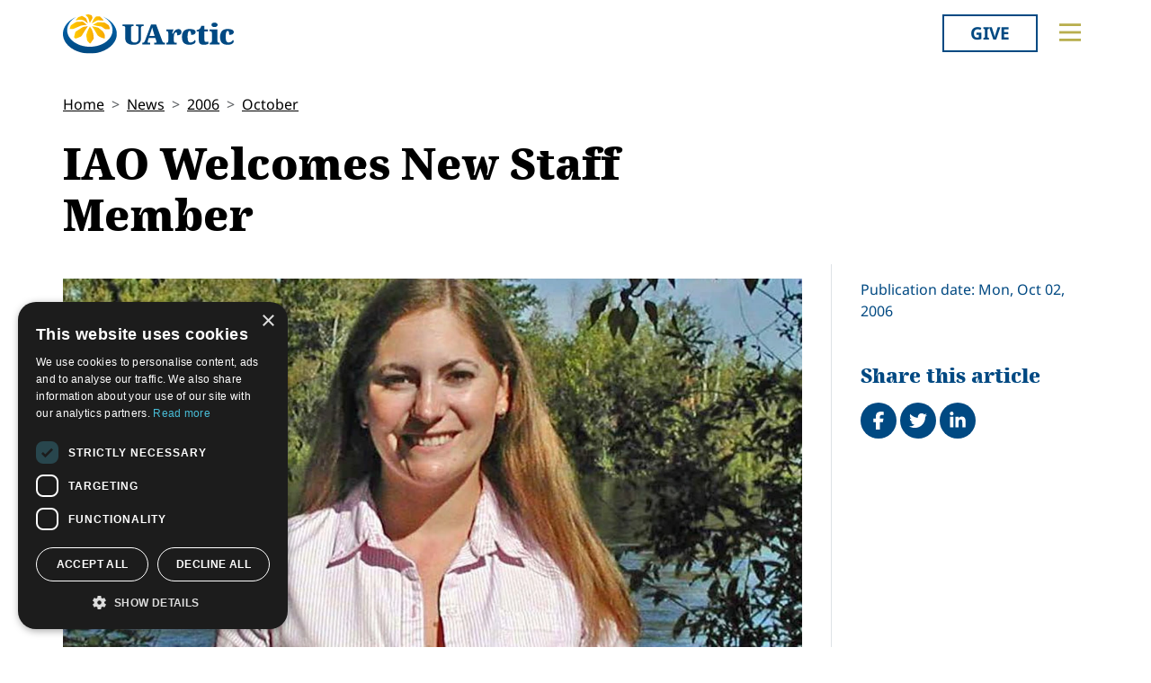

--- FILE ---
content_type: text/html; charset=utf-8
request_url: https://old.uarctic.org/news/2006/10/iao-welcomes-new-staff-member/
body_size: 11612
content:
<!doctype html>

<html lang="en-US">
<head id="head">
    <meta charset="utf-8">
    <meta name="viewport" content="width=device-width, initial-scale=1">

        <title>IAO Welcomes New Staff Member</title>
<meta name="description" content="
&#160;
La Ronge, Canada – The University of the Arctic’s (UArctic) International Academic Office (IAO) welcomes Karla Hardcastle as its new Academic Coordinator.&#160; "/>
<meta property="og:title" content="IAO Welcomes New Staff Member"/>
<meta property="og:description" content="
&#160;
La Ronge, Canada – The University of the Arctic’s (UArctic) International Academic Office (IAO) welcomes Karla Hardcastle as its new Academic Coordinator.&#160; "/>
<meta property="og:image" content="https://old.uarctic.org/media/15642/Karla_369_14542B.jpg"/>
<meta property="og:url" content="https://www.uarctic.org/news/2006/10/iao-welcomes-new-staff-member/"/>
<link rel="canonical" href="https://www.uarctic.org/news/2006/10/iao-welcomes-new-staff-member/"/>

    
    <link rel="stylesheet" href="/dist/main.css"></link><link rel="stylesheet" href="/dist/blockgrid.css"></link><link rel="stylesheet" href="/dist/tom-select.css?v=gIg5Rdc8jFaf5sbPLv8lAIqKSou5nsnpFw0Y3IPTgZ0">
    
    <meta name="alexaVerifyID" content="5tbyH1v_7hsjmp9_k1N2EWIjsGU">
    
    
        <script type="text/javascript" charset="UTF-8" src="//cdn.cookie-script.com/s/19816c548f6ac1ebd42bef1f67941c9b.js"></script>
<script defer data-domain="uarctic.org" src="https://plausible.io/js/script.outbound-links.js"></script>
    
    <link rel="preconnect" href="https://fonts.bunny.net">
    <link rel="stylesheet" href="https://fonts.bunny.net/css?family=noto-sans:400,400i,700,700i">
    <script crossorigin="anonymous" src="https://kit.fontawesome.com/ea9493dcc3.js"></script>
</head>
<body style="overflow-x:hidden;">
    
        
    
    <noscript>
        <div id="noscript" class="bg-danger">
            <div class="display-1">Javascript disabled</div>
            <p>You must have JavaScript enabled to utilize the full functionality of this website.</p>
        </div>
    </noscript>
    <header id="topbar" class="top-header sticky-top">
        <div class="top-header-part">
            <div class="top-nav">
                <div class="top-nav-logo">
                    <a href="https://www.uarctic.org/"><img class="logo-color" src="/img/logo_color.svg?v=2024" alt="UArctic"></a>
                </div>
                <div class="top-nav__right d-flex">
                        <div class="pl-2 pr-0 pr-sm-3">
                            <a href="https://giving.uarctic.org/" class="btn btn-donate">Give</a>
                        </div>
                    <div class="menu-btn">

                        <button type="button" id="menu-main-btn" class="btn toggle-menu" aria-expanded="false" aria-controls="top-menu" aria-label="Toggle main menu">
                            <svg class="toggle-menu-svg" viewBox="0 0 100 100" aria-labelledby="menu-main-btn">
                                <path class="line line1" d="M 20,29.000046 H 80.000231 C 80.000231,29.000046 94.498839,28.817352 94.532987,66.711331 94.543142,77.980673 90.966081,81.670246 85.259173,81.668997 79.552261,81.667751 75.000211,74.999942 75.000211,74.999942 L 25.000021,25.000058" />
                                <path class="line line2" d="M 20,50 H 80" />
                                <path class="line line3" d="M 20,70.999954 H 80.000231 C 80.000231,70.999954 94.498839,71.182648 94.532987,33.288669 94.543142,22.019327 90.966081,18.329754 85.259173,18.331003 79.552261,18.332249 75.000211,25.000058 75.000211,25.000058 L 25.000021,74.999942" />
                            </svg>
                        </button>
                    </div>
                </div>
            </div>
        </div>
        

<div id="top-menu" class="top-menu" role="menu" aria-expanded="false" style="display: none; max-width: 100%;">
    <div class="main-menu menu">
            <form role="search" method="get" action="https://www.uarctic.org/search/" class="menu__search">
                <div class="input-group">
                    <input type="search" name="q" class="form-control" placeholder="Keywords..." />
                    <button type="submit" class="btn btn-primary">Search</button>
                </div>
            </form>
        <nav class="" id="main-menu" aria-label="Main menu">
            <ul class="menu__ul lvl1">
        <li class="menu__li lvl1   first">
                <div>
                    <button data-fw-action="submenu" aria-controls="menu_52868" aria-expanded="false" class="  menu__expnd lvl1">
                        <svg class="icon icon-arrowdown_color"><use xlink:href="/lib/main-v2021-defs.svg#icon-arrowdown_color"></use></svg><span class="sr-only">Collapse</span>
                        <svg class="icon icon-arrowright_color"><use xlink:href="/lib/main-v2021-defs.svg#icon-arrowright_color"></use></svg><span class="sr-only">Expand</span>
                    </button>
        <a class="menu__a lvl1 " href="https://www.uarctic.org/about-us/" >About Us</a>
                </div>
                <div class="menu__sub  lvl2" id="menu_52868" role="menu" aria-expanded="false">
                    <ul class="menu__ul lvl2">
        <li class="menu__li lvl2   first">
        <a class="menu__a lvl2  no-children" href="https://www.uarctic.org/about-us/organization/" >Organization</a>
        </li>
        <li class="menu__li lvl2   ">
        <a class="menu__a lvl2  no-children" href="https://www.uarctic.org/about-us/partnerships/" >Partnerships</a>
        </li>
        <li class="menu__li lvl2   ">
        <a class="menu__a lvl2  no-children" href="https://www.uarctic.org/about-us/supporters/" >Supporters</a>
        </li>
        <li class="menu__li lvl2   ">
        <a class="menu__a lvl2  no-children" href="https://www.uarctic.org/about-us/shared-voices-magazine/" >Shared Voices Magazine</a>
        </li>
        <li class="menu__li lvl2   ">
        <a class="menu__a lvl2  no-children" href="https://www.uarctic.org/about-us/calendar/" >Calendar</a>
        </li>
        <li class="menu__li lvl2   ">
        <a class="menu__a lvl2  no-children" href="https://www.uarctic.org/about-us/history/" >History</a>
        </li>
        <li class="menu__li lvl2   ">
        <a class="menu__a lvl2  no-children" href="https://www.uarctic.org/about-us/meetings/" >Meetings</a>
        </li>
        <li class="menu__li lvl2  last ">
        <a class="menu__a lvl2  no-children" href="https://www.uarctic.org/about-us/video-messages/" >Video Messages</a>
        </li>
                    </ul>
                </div>
        </li>
        <li class="menu__li lvl1   ">
                <div>
                    <button data-fw-action="submenu" aria-controls="menu_52869" aria-expanded="false" class="  menu__expnd lvl1">
                        <svg class="icon icon-arrowdown_color"><use xlink:href="/lib/main-v2021-defs.svg#icon-arrowdown_color"></use></svg><span class="sr-only">Collapse</span>
                        <svg class="icon icon-arrowright_color"><use xlink:href="/lib/main-v2021-defs.svg#icon-arrowright_color"></use></svg><span class="sr-only">Expand</span>
                    </button>
        <a class="menu__a lvl1 " href="https://www.uarctic.org/members/" >Members</a>
                </div>
                <div class="menu__sub  lvl2" id="menu_52869" role="menu" aria-expanded="false">
                    <ul class="menu__ul lvl2">
        <li class="menu__li lvl2   first">
        <a class="menu__a lvl2  no-children" href="https://www.uarctic.org/members/member-profiles/" >Member Profiles</a>
        </li>
        <li class="menu__li lvl2   ">
        <a class="menu__a lvl2  no-children" href="https://www.uarctic.org/members/join/" >Join</a>
        </li>
        <li class="menu__li lvl2   ">
        <a class="menu__a lvl2  no-children" href="https://www.uarctic.org/members/participate/" >Participate</a>
        </li>
        <li class="menu__li lvl2   ">
        <a class="menu__a lvl2  no-children" href="https://www.uarctic.org/members/promote/" >Promote</a>
        </li>
        <li class="menu__li lvl2   ">
        <a class="menu__a lvl2  no-children" href="https://www.uarctic.org/members/update/" >Update</a>
        </li>
        <li class="menu__li lvl2  last ">
        <a class="menu__a lvl2  no-children" href="https://www.uarctic.org/members/member-guide/" >Member Guide</a>
        </li>
                    </ul>
                </div>
        </li>
        <li class="menu__li lvl1   ">
                <div>
                    <button data-fw-action="submenu" aria-controls="menu_52870" aria-expanded="false" class="  menu__expnd lvl1">
                        <svg class="icon icon-arrowdown_color"><use xlink:href="/lib/main-v2021-defs.svg#icon-arrowdown_color"></use></svg><span class="sr-only">Collapse</span>
                        <svg class="icon icon-arrowright_color"><use xlink:href="/lib/main-v2021-defs.svg#icon-arrowright_color"></use></svg><span class="sr-only">Expand</span>
                    </button>
        <a class="menu__a lvl1 " href="https://www.uarctic.org/activities/" >Activities</a>
                </div>
                <div class="menu__sub  lvl2" id="menu_52870" role="menu" aria-expanded="false">
                    <ul class="menu__ul lvl2">
        <li class="menu__li lvl2   first">
        <a class="menu__a lvl2  no-children" href="https://www.uarctic.org/activities/thematic-networks-and-institutes/" >Thematic Networks and Institutes</a>
        </li>
        <li class="menu__li lvl2   ">
        <a class="menu__a lvl2  no-children" href="https://www.uarctic.org/activities/north2north/" >north2north</a>
        </li>
        <li class="menu__li lvl2   ">
        <a class="menu__a lvl2  no-children" href="https://www.uarctic.org/activities/chairs/" >Chairs</a>
        </li>
        <li class="menu__li lvl2   ">
        <a class="menu__a lvl2  no-children" href="https://www.uarctic.org/activities/research/" >Research</a>
        </li>
        <li class="menu__li lvl2   ">
        <a class="menu__a lvl2  no-children" href="https://www.uarctic.org/activities/education-opportunities/" >Education Opportunities</a>
        </li>
        <li class="menu__li lvl2   ">
        <a class="menu__a lvl2  no-children" href="https://www.uarctic.org/activities/seminars/" >Seminars</a>
        </li>
        <li class="menu__li lvl2   ">
        <a class="menu__a lvl2  no-children" href="https://www.uarctic.org/activities/tipping-point-actions/" >Tipping Point Actions</a>
        </li>
        <li class="menu__li lvl2  last ">
        <a class="menu__a lvl2  no-children" href="https://www.uarctic.org/activities/awards-grants/" >Awards & Grants</a>
        </li>
                    </ul>
                </div>
        </li>
        <li class="menu__li lvl1  last ">
                <div>
                    <button data-fw-action="submenu" aria-controls="menu_52871" aria-expanded="false" class="  menu__expnd lvl1">
                        <svg class="icon icon-arrowdown_color"><use xlink:href="/lib/main-v2021-defs.svg#icon-arrowdown_color"></use></svg><span class="sr-only">Collapse</span>
                        <svg class="icon icon-arrowright_color"><use xlink:href="/lib/main-v2021-defs.svg#icon-arrowright_color"></use></svg><span class="sr-only">Expand</span>
                    </button>
        <a class="menu__a lvl1 " href="https://www.uarctic.org/resources/" >Resources</a>
                </div>
                <div class="menu__sub  lvl2" id="menu_52871" role="menu" aria-expanded="false">
                    <ul class="menu__ul lvl2">
        <li class="menu__li lvl2   first">
        <a class="menu__a lvl2  no-children" href="https://www.uarctic.org/resources/publications/" >Publications</a>
        </li>
        <li class="menu__li lvl2   ">
        <a class="menu__a lvl2  no-children" href="https://www.uarctic.org/resources/funding-calls/" >Funding Calls</a>
        </li>
        <li class="menu__li lvl2   ">
        <a class="menu__a lvl2  no-children" href="https://www.uarctic.org/resources/study-catalogue/" >Study Catalogue</a>
        </li>
        <li class="menu__li lvl2   ">
        <a class="menu__a lvl2  no-children" href="https://www.uarctic.org/resources/research-infrastructure-catalogue/" >Research Infrastructure Catalogue</a>
        </li>
        <li class="menu__li lvl2   ">
        <a class="menu__a lvl2  no-children" href="https://www.uarctic.org/resources/indigenous-learning-resources/" >Indigenous Learning Resources</a>
        </li>
        <li class="menu__li lvl2   ">
        <a class="menu__a lvl2  no-children" href="https://www.uarctic.org/resources/arctic-learning-resources/" >Arctic Learning Resources</a>
        </li>
        <li class="menu__li lvl2  last ">
        <a class="menu__a lvl2  no-children" href="https://www.uarctic.org/resources/circumpolar-studies-course-materials/" >Circumpolar Studies Course Materials</a>
        </li>
                    </ul>
                </div>
        </li>
            </ul>
        </nav>
    </div>
    <div class="t-bg--yellow extra-menu">
            <nav class="menu" id="extra-menu" aria-label="Secondary menu">
                <ul class="menu__ul lvl1">
                        <li class="menu__li">
        <a class="menu__a lvl1 no-children" href="https://www.uarctic.org/news/" >News</a>
                        </li>
                        <li class="menu__li">
        <a class="menu__a lvl1 no-children" href="https://giving.uarctic.org/" >Give</a>
                        </li>
                        <li class="menu__li"></li>
                        <li class="menu__li"></li>
            </ul>
        </nav>
    </div>
</div>

    </header>
    <main id="body" class="mainbody">
        
<article class="news__art p-sm-0 container">
    <div class="news__wrapper">
        <header class="news__art-header">
            <nav aria-label="breadcrumb">
<ol id="breadcrumb" class="breadcrumb">
        <li class="breadcrumb-item"><a href="https://www.uarctic.org/">Home</a></li>
        <li class="breadcrumb-item"><a href="https://www.uarctic.org/news/">News</a></li>
        <li class="breadcrumb-item"><a href="https://www.uarctic.org/news/2006/">2006</a></li>
        <li class="breadcrumb-item"><a href="https://www.uarctic.org/news/2006/10/">October</a></li>
</ol>
</nav>

            <div class="news__art-header-date d-xl-none">
                Mon, Oct 02, 2006
            </div>
            <h1>IAO Welcomes New Staff Member</h1>
        </header>

        <div></div>

        <div class="news__art-main">
                <figure class="news__art-main-image">
                    <img class="img-responsive" alt="Karla" srcset="/media/15642/Karla_369_14542B.jpg?width=1104&amp;height=621&amp;format=webp&amp;quality=90&amp;bgcolor=fff&amp;v=1d38b872431ddd0 1104w, /media/15642/Karla_369_14542B.jpg?width=800&amp;height=450&amp;format=webp&amp;quality=90&amp;bgcolor=fff&amp;v=1d38b872431ddd0 800w, /media/15642/Karla_369_14542B.jpg?width=608&amp;height=342&amp;format=webp&amp;quality=90&amp;bgcolor=fff&amp;v=1d38b872431ddd0 608w, /media/15642/Karla_369_14542B.jpg?width=512&amp;height=288&amp;format=webp&amp;quality=90&amp;bgcolor=fff&amp;v=1d38b872431ddd0 512w" sizes="(min-width: 992px) 1104px, (min-width: 768px) 800px, (min-width: 450px) 608px, 512px" src="/media/15642/Karla_369_14542B.jpg?width=1104&amp;height=621&amp;format=webp&amp;quality=90&amp;bgcolor=fff&amp;v=1d38b872431ddd0">
                </figure>
            <div class="news__art-main-intro"><div>
<div><span lang="EN-US"></span> </div>
<div><span lang="EN-US">La </span><?xml:namespace prefix="st1" ns="urn:schemas-microsoft-com:office:smarttags"?><st1:place><st1:city><span lang="EN-US">Ronge</span></st1:city><span lang="EN-US">, </span><st1:country-region><span lang="EN-US">Canada</span></st1:country-region></st1:place><span lang="EN-US"> – The University of the </span><st1:place><span lang="EN-US">Arctic</span></st1:place><span lang="EN-US">’s (UArctic) International Academic Office (IAO) welcomes Karla Hardcastle as its new Academic Coordinator.<span>  </span></span><span lang="EN-US"></span></div></div></div>
            <div class="news__art-main-body"><div><span lang="EN-US"><img height="119" alt="" hspace="5" src="http://www.uarctic.org/media/21685/Karla.jpg" width="141" align="left" vspace="5" border="0" imgid="369"></span>Karla replaced Diana Thomson when the IAO moved to <?xml:namespace prefix="st1" ns="urn:schemas-microsoft-com:office:smarttags"?><st1:place><st1:placename><span lang="EN-US">Northlands</span></st1:placename><span lang="EN-US"> </span><st1:placetype><span lang="EN-US">College</span></st1:placetype></st1:place><span lang="EN-US"> in La Ronge, </span><st1:state><st1:place><span lang="EN-US">Saskatchewan</span></st1:place></st1:state><span lang="EN-US">, </span><st1:country-region><st1:place><span lang="EN-US">Canada</span></st1:place></st1:country-region><span lang="EN-US"> earlier this month.<span>  </span>While Karla is new to this position, she was already a member of the UArctic family, having instructed BCS 100 for the past three academic years.<span>  </span></span>
<div><span lang="EN-US">
<div> </div></span></div>
<div><span lang="EN-US">Upon completing a Master’s of Arts in Political Science from the </span><st1:place><st1:placetype><span><span lang="EN-US">University</span></span></st1:placetype><span lang="EN-US"> of </span><st1:placename><span lang="EN-US">Saskatchewan</span></st1:placename></st1:place><span lang="EN-US"> (</span><st1:place><st1:city><span lang="EN-US">Saskatoon</span></st1:city><span lang="EN-US">, </span><st1:country-region><span lang="EN-US">Canada</span></st1:country-region></st1:place><span lang="EN-US">)</span><span lang="EN-US"> in 2004, with a focus on co-operative development in </span><st1:place><span lang="EN-US">Northern Saskatchewan</span></st1:place><span lang="EN-US">, she returned home to La Ronge.<span>  </span>Karla is excited to be a part of the next stage of growth for UArctic and looks forward to working with member institutions to develop and enhance students’ ability to study in the north and about northern topics.<span>  </span></span></div></div></div>

            
        </div>

        <div class="news__art-sidebar">
            <p class="d-none d-xl-block mb-0">
                Publication date: Mon, Oct 02, 2006
            </p>
            <div class="social-buttons mt-5">
    <h2 class="h4 social-buttons-h4 d-inline-block mr-3">
        Share this article
    </h2>
    <a href="http://www.facebook.com/sharer.php?u=https%3A%2F%2Fwww.uarctic.org%2Fnews%2F2006%2F10%2Fiao-welcomes-new-staff-member%2F&t=IAO%20Welcomes%20New%20Staff%20Member" title="Share on Facebook" target="_blank" class="social-button fa-stack fa-lg"><i class="fa fa-circle fa-stack-2x"></i><i class="fa fa-facebook fa-stack-1x fa-inverse"></i><span class="visually-hidden">Share on Facebook</span></a>
    <a href="https://twitter.com/intent/tweet?original_referer=https%3A%2F%2Fwww.uarctic.org%2Fnews%2F2006%2F10%2Fiao-welcomes-new-staff-member%2F&source=tweetbutton&text=IAO%20Welcomes%20New%20Staff%20Member&url=https%3A%2F%2Fwww.uarctic.org%2Fnews%2F2006%2F10%2Fiao-welcomes-new-staff-member%2F" title="Share on Twitter" target="_blank" class="social-button fa-stack fa-lg"><i class="fa fa-circle fa-stack-2x"></i><i class="fa fa-twitter fa-stack-1x fa-inverse"></i><span class="visually-hidden">Tweet</span></a>
    <a href="http://www.linkedin.com/shareArticle?mini=true&title=IAO%20Welcomes%20New%20Staff%20Member&source=uarctic.org&url=https%3A%2F%2Fwww.uarctic.org%2Fnews%2F2006%2F10%2Fiao-welcomes-new-staff-member%2F" class="social-button fa-stack fa-lg"><i class="fa fa-circle fa-stack-2x"></i><i class="fa fa-linkedin fa-stack-1x fa-inverse"></i><span class="visually-hidden">Share on LinkedIn</span></a>
</div>
                    <h2 class="visually-hidden">Related</h2>

        </div>

        <footer class="news__art-footer">
                <h2 class="news__section-heading mt-0">Latest news</h2>
                <div class="news__list max-3-mobile" style="--article-accent-color: #D22478;">
                        
<article class="news__artcard ">
        <a class="news__artcard-img-wrapper" href="https://www.uarctic.org/news/2025/11/keyano-college-launches-new-strategic-research-plan-2025-2030-researching-the-needs-of-rural-remote-and-northern-communities-from-within-at-keyano-college/">

                <picture>
                    <source media="(min-width: 992px)" srcset="/media/szib5lgf/keyano-teepee-2.jpg?width=352&amp;height=198&amp;format=webp&amp;quality=90&amp;bgcolor=fff&amp;v=1dc5d63140e4fe0">
                    <source media="(min-width: 576px)" srcset="/media/szib5lgf/keyano-teepee-2.jpg?width=200&amp;height=140&amp;format=webp&amp;quality=90&amp;bgcolor=fff&amp;v=1dc5d63140e4fe0">
                    <img class="news__artcard-img "
                         src="/media/szib5lgf/keyano-teepee-2.jpg?width=560&amp;height=315&amp;format=webp&amp;quality=90&amp;bgcolor=fff&amp;v=1dc5d63140e4fe0"
                         alt="Keyano Teepee 2">
                </picture>

        </a>
    <div class="news__artcard-content">
        <h3 class="news__artcard-content-title">
            <a href="https://www.uarctic.org/news/2025/11/keyano-college-launches-new-strategic-research-plan-2025-2030-researching-the-needs-of-rural-remote-and-northern-communities-from-within-at-keyano-college/">
                Keyano College Launches New Strategic Research Plan (2025-2030): Researching the Needs of Rural, Remote and Northern Communities from within at Keyano College
            </a>
        </h3>
        <div class="news__artcard-content-intro">Keyano College’s newly launched 2025–2030 Research Strategic Plan marks a major step in advancing community-driven, Northern-focused research by centering lo...</div>
        <p class="news__artcard-content-date">
            Mon, Nov 24, 2025
        </p>
        <p class="news__artcard-content-more">
            <a href="https://www.uarctic.org/news/2025/11/keyano-college-launches-new-strategic-research-plan-2025-2030-researching-the-needs-of-rural-remote-and-northern-communities-from-within-at-keyano-college/">Read more</a>
        </p>
    </div>
</article>

                        
<article class="news__artcard ">
        <a class="news__artcard-img-wrapper" href="https://www.uarctic.org/news/2025/11/finding-home-in-the-arctic-conestoga-student-reflects-on-her-north2north-exchange-in-norway/">

                <picture>
                    <source media="(min-width: 992px)" srcset="/media/gg0nfsqd/conestoga-picture.jpg?width=352&amp;height=198&amp;format=webp&amp;quality=90&amp;bgcolor=fff&amp;v=1dc5d61bbc89d50">
                    <source media="(min-width: 576px)" srcset="/media/gg0nfsqd/conestoga-picture.jpg?width=200&amp;height=140&amp;format=webp&amp;quality=90&amp;bgcolor=fff&amp;v=1dc5d61bbc89d50">
                    <img class="news__artcard-img "
                         src="/media/gg0nfsqd/conestoga-picture.jpg?width=560&amp;height=315&amp;format=webp&amp;quality=90&amp;bgcolor=fff&amp;v=1dc5d61bbc89d50"
                         alt="Conestoga Picture">
                </picture>

        </a>
    <div class="news__artcard-content">
        <h3 class="news__artcard-content-title">
            <a href="https://www.uarctic.org/news/2025/11/finding-home-in-the-arctic-conestoga-student-reflects-on-her-north2north-exchange-in-norway/">
                Finding Home in the Arctic: Conestoga Student Reflects on Her North2North Exchange in Norway 
            </a>
        </h3>
        <div class="news__artcard-content-intro">Conestoga College Institute of Technology and Advanced Learning student Tækkyon Kesselring’s north2north-funded semester at the University of Agder offered a...</div>
        <p class="news__artcard-content-date">
            Mon, Nov 24, 2025
        </p>
        <p class="news__artcard-content-more">
            <a href="https://www.uarctic.org/news/2025/11/finding-home-in-the-arctic-conestoga-student-reflects-on-her-north2north-exchange-in-norway/">Read more</a>
        </p>
    </div>
</article>

                        
<article class="news__artcard ">
        <a class="news__artcard-img-wrapper" href="https://www.uarctic.org/news/2025/11/nunavut-neihr-research-week-shaping-the-future-of-inuit-led-research-and-strengthening-northern-capacity/">

                <picture>
                    <source media="(min-width: 992px)" srcset="/media/zicdz0cr/researchweek2025d.jpeg?width=352&amp;height=198&amp;format=webp&amp;quality=90&amp;bgcolor=fff&amp;v=1dc5d6059ecb180">
                    <source media="(min-width: 576px)" srcset="/media/zicdz0cr/researchweek2025d.jpeg?width=200&amp;height=140&amp;format=webp&amp;quality=90&amp;bgcolor=fff&amp;v=1dc5d6059ecb180">
                    <img class="news__artcard-img "
                         src="/media/zicdz0cr/researchweek2025d.jpeg?width=560&amp;height=315&amp;format=webp&amp;quality=90&amp;bgcolor=fff&amp;v=1dc5d6059ecb180"
                         alt="Researchweek2025d">
                </picture>

        </a>
    <div class="news__artcard-content">
        <h3 class="news__artcard-content-title">
            <a href="https://www.uarctic.org/news/2025/11/nunavut-neihr-research-week-shaping-the-future-of-inuit-led-research-and-strengthening-northern-capacity/">
                Nunavut NEIHR Research Week: Shaping the Future of Inuit-Led Research and Strengthening Northern Capacity
            </a>
        </h3>
        <div class="news__artcard-content-intro">Nunavut Network Environments for Indigenous Health Research’s annual Research Week, at the Qaujigiartiit Health Research Centre in Iqaluit, brings together I...</div>
        <p class="news__artcard-content-date">
            Mon, Nov 24, 2025
        </p>
        <p class="news__artcard-content-more">
            <a href="https://www.uarctic.org/news/2025/11/nunavut-neihr-research-week-shaping-the-future-of-inuit-led-research-and-strengthening-northern-capacity/">Read more</a>
        </p>
    </div>
</article>

                        
<article class="news__artcard ">
        <a class="news__artcard-img-wrapper" href="https://www.uarctic.org/news/2025/11/collaboration-rooted-in-place-lutsel-k-e-dene-first-nation-partners-with-mount-royal-university-to-shape-student-learning/">

                <picture>
                    <source media="(min-width: 992px)" srcset="/media/02sn0ooy/screenshot-2025-11-24-114741.png?width=352&amp;height=198&amp;format=webp&amp;quality=90&amp;bgcolor=fff&amp;v=1dc5d5edb9730e0">
                    <source media="(min-width: 576px)" srcset="/media/02sn0ooy/screenshot-2025-11-24-114741.png?width=200&amp;height=140&amp;format=webp&amp;quality=90&amp;bgcolor=fff&amp;v=1dc5d5edb9730e0">
                    <img class="news__artcard-img "
                         src="/media/02sn0ooy/screenshot-2025-11-24-114741.png?width=560&amp;height=315&amp;format=webp&amp;quality=90&amp;bgcolor=fff&amp;v=1dc5d5edb9730e0"
                         alt="Screenshot 2025 11 24 114741">
                </picture>

        </a>
    <div class="news__artcard-content">
        <h3 class="news__artcard-content-title">
            <a href="https://www.uarctic.org/news/2025/11/collaboration-rooted-in-place-lutsel-k-e-dene-first-nation-partners-with-mount-royal-university-to-shape-student-learning/">
                Collaboration Rooted in Place: &#x141;utsel K&#x2019;&#xE9; Dene First Nation Partners with Mount Royal University to Shape Student Learning 
            </a>
        </h3>
        <div class="news__artcard-content-intro">Dr. Julie Booke and Dr. David Legg’s partnership with the Łutsel K’é Dene First Nation is creating community-driven, land-based practicum experiences at Moun...</div>
        <p class="news__artcard-content-date">
            Mon, Nov 24, 2025
        </p>
        <p class="news__artcard-content-more">
            <a href="https://www.uarctic.org/news/2025/11/collaboration-rooted-in-place-lutsel-k-e-dene-first-nation-partners-with-mount-royal-university-to-shape-student-learning/">Read more</a>
        </p>
    </div>
</article>

                        
<article class="news__artcard ">
        <a class="news__artcard-img-wrapper" href="https://www.uarctic.org/news/2025/11/uarctic-congress-2026-call-for-abstract-proposals/">

                <picture>
                    <source media="(min-width: 992px)" srcset="/media/qsep2v0y/uarctic-congress-2026-web-banner.png?width=352&amp;height=198&amp;format=webp&amp;quality=90&amp;bgcolor=fff&amp;v=1dbc32a11860480">
                    <source media="(min-width: 576px)" srcset="/media/qsep2v0y/uarctic-congress-2026-web-banner.png?width=200&amp;height=140&amp;format=webp&amp;quality=90&amp;bgcolor=fff&amp;v=1dbc32a11860480">
                    <img class="news__artcard-img "
                         src="/media/qsep2v0y/uarctic-congress-2026-web-banner.png?width=560&amp;height=315&amp;format=webp&amp;quality=90&amp;bgcolor=fff&amp;v=1dbc32a11860480"
                         alt="Uarctic Congress 2026 Web Banner">
                </picture>

        </a>
    <div class="news__artcard-content">
        <h3 class="news__artcard-content-title">
            <a href="https://www.uarctic.org/news/2025/11/uarctic-congress-2026-call-for-abstract-proposals/">
                UArctic Congress 2026 Call for Abstract Proposals
            </a>
        </h3>
        <div class="news__artcard-content-intro">Submit an abstract proposal for the UArctic Congress 2026! The deadline for abstract submissions is 15 December 2025, 16:00 CET.&nbsp;</div>
        <p class="news__artcard-content-date">
            Mon, Nov 24, 2025
        </p>
        <p class="news__artcard-content-more">
            <a href="https://www.uarctic.org/news/2025/11/uarctic-congress-2026-call-for-abstract-proposals/">Read more</a>
        </p>
    </div>
</article>

                        
<article class="news__artcard ">
        <a class="news__artcard-img-wrapper" href="https://www.uarctic.org/news/2025/11/a-delegation-from-northern-canada-visits-uit-the-arctic-university-of-norway-campus-alta/">

                <picture>
                    <source media="(min-width: 992px)" srcset="/media/yi4egvfu/picture1.jpg?width=352&amp;height=198&amp;format=webp&amp;quality=90&amp;bgcolor=fff&amp;v=1dc5d25556dbae0">
                    <source media="(min-width: 576px)" srcset="/media/yi4egvfu/picture1.jpg?width=200&amp;height=140&amp;format=webp&amp;quality=90&amp;bgcolor=fff&amp;v=1dc5d25556dbae0">
                    <img class="news__artcard-img "
                         src="/media/yi4egvfu/picture1.jpg?width=560&amp;height=315&amp;format=webp&amp;quality=90&amp;bgcolor=fff&amp;v=1dc5d25556dbae0"
                         alt="Picture1 (7)">
                </picture>

        </a>
    <div class="news__artcard-content">
        <h3 class="news__artcard-content-title">
            <a href="https://www.uarctic.org/news/2025/11/a-delegation-from-northern-canada-visits-uit-the-arctic-university-of-norway-campus-alta/">
                A delegation from Northern Canada visits UiT, the Arctic University of Norway campus Alta
            </a>
        </h3>
        <div class="news__artcard-content-intro">A delegation consisting of students and staff coming from north2north institutions in Northern Canada visited UiT the Arctic University of Norway campus Alta...</div>
        <p class="news__artcard-content-date">
            Mon, Nov 24, 2025
        </p>
        <p class="news__artcard-content-more">
            <a href="https://www.uarctic.org/news/2025/11/a-delegation-from-northern-canada-visits-uit-the-arctic-university-of-norway-campus-alta/">Read more</a>
        </p>
    </div>
</article>

                </div>
        </footer>
    </div>
</article>

    </main>
        <footer id="footer" class="footer container-fluid t-bg--dark-blue">
            
<div class="umb-block-grid container p-0"
     data-grid-columns="12;"
     style="--umb-block-grid--grid-columns: 12;--umb-block-grid--column-gap: 1rem;">
    
<div class="umb-block-grid__layout-container">
        <div
            class="umb-block-grid__layout-item "
            data-content-element-type-alias="blockGridLayout1Column"
            data-content-element-type-key="15959ae8-75d9-451b-a9c2-0df9bce6941f"
            data-element-udi="umb://element/2379843a24894253a305a286e6df9d99"
            data-col-span="4"
            data-row-span="1"
            style="--umb-block-grid--item-column-span: 4; --umb-block-grid--item-row-span: 1;">

<section class=" fw-blockgrid__col1"
         data-nobackgroundcolor="True"
         style="">
    
<div class="umb-block-grid__area-container"
     style="--umb-block-grid--area-grid-columns: 12;">


<div class="umb-block-grid__area "
     data-area-col-span="12"
     data-area-row-span="1"
     data-area-alias="col-12"
     style="--umb-block-grid--grid-columns: 12;--umb-block-grid--area-column-span: 12; --umb-block-grid--area-row-span: 1;">
     
<div class="umb-block-grid__layout-container">
        <div
            class="umb-block-grid__layout-item "
            data-content-element-type-alias="contentBlockText"
            data-content-element-type-key="0347d8be-4a5e-45ee-b8d8-3f813b9548db"
            data-element-udi="umb://element/9a8079abd5eb4c59ab2e7df39d8954b6"
            data-col-span="12"
            data-row-span="1"
            style="--umb-block-grid--item-column-span: 12; --umb-block-grid--item-row-span: 1;">

<div class="cb__text fw-blockgrid__text">
    <div class="cb__text-rte ">
<p class="main-menu"><a href="mailto:secretariat@uarctic.org" class="menu__a lvl1 "><strong>Contact</strong></a></p>
<p>UArctic International Secretariat<br>c/o University of Lapland<br>Yliopistonkatu 8<br>96300 Rovaniemi FINLAND</p>
<p><a href="/media/qiobo0m3/uarctic_invoicing_instructions.pdf" title="Uarctic Invoicing Instructions">Invoicing address</a></p>    </div>
</div>        </div>
        <div
            class="umb-block-grid__layout-item "
            data-content-element-type-alias="blockGridButton"
            data-content-element-type-key="d88346fe-38e9-472d-9012-66a420fab34a"
            data-element-udi="umb://element/29e97346534c45b1b1242f22572e4481"
            data-col-span="12"
            data-row-span="1"
            style="--umb-block-grid--item-column-span: 12; --umb-block-grid--item-row-span: 1;">
<a href="mailto:secretariat@uarctic.org" class="btn btn-primary" target="_blank">secretariat@uarctic.org</a>        </div>
        <div
            class="umb-block-grid__layout-item "
            data-content-element-type-alias="contentBlockText"
            data-content-element-type-key="0347d8be-4a5e-45ee-b8d8-3f813b9548db"
            data-element-udi="umb://element/27ced1a8ad4a4a018081eaf193e3c8d6"
            data-col-span="12"
            data-row-span="1"
            style="--umb-block-grid--item-column-span: 12; --umb-block-grid--item-row-span: 1;">

<div class="cb__text fw-blockgrid__text">
    <div class="cb__text-rte ">
<p>The University of the Arctic (UArctic) is a network of universities, colleges, research institutes, and other organizations concerned with education and research in and about the North. UArctic builds and strengthens collective resources and infrastructures that enable member institutions to better serve their constituents and their regions.</p>
<p>Site Design by <a href="https://puistonpenkki.fi/">Puisto</a><br>Developed by <a href="http://www.frameworks.no/?utm_source=uarctic.org&amp;utm_medium=website&amp;utm_campaign=poweredby" data-anchor="?utm_source=uarctic.org&amp;utm_medium=website&amp;utm_campaign=poweredby">Frameworks</a></p>
<p><a href="/about-us/privacy-policy/" title="Privacy Policy">Privacy Policy</a></p>
<p><a href="/about-us/cookie-policy/" title="Cookie Policy">Cookie Policy</a></p>    </div>
</div>        </div>
</div>

</div>
</div>

</section>
        </div>
        <div
            class="umb-block-grid__layout-item "
            data-content-element-type-alias="blockGridLayout1Column"
            data-content-element-type-key="15959ae8-75d9-451b-a9c2-0df9bce6941f"
            data-element-udi="umb://element/6bbb982cdb2242bc8c1d806c6e3ce169"
            data-col-span="8"
            data-row-span="1"
            style="--umb-block-grid--item-column-span: 8; --umb-block-grid--item-row-span: 1;">

<section class=" fw-blockgrid__col1"
         data-nobackgroundcolor="True"
         style="">
    
<div class="umb-block-grid__area-container"
     style="--umb-block-grid--area-grid-columns: 12;">


<div class="umb-block-grid__area "
     data-area-col-span="12"
     data-area-row-span="1"
     data-area-alias="col-12"
     style="--umb-block-grid--grid-columns: 12;--umb-block-grid--area-column-span: 12; --umb-block-grid--area-row-span: 1;">
     
<div class="umb-block-grid__layout-container">
        <div
            class="umb-block-grid__layout-item "
            data-content-element-type-alias="blockGridTopMenu"
            data-content-element-type-key="94905140-708e-41ab-8e85-2a1096922f4d"
            data-element-udi="umb://element/f612c407b95c40eaa536a10e43d4e0b4"
            data-col-span="12"
            data-row-span="1"
            style="--umb-block-grid--item-column-span: 12; --umb-block-grid--item-row-span: 1;">

<div class="footer-menu fw-blockgrid__menu">
    <div class="main-menu menu">
        <nav class="" id="footer-main-menu" aria-label="Main menu">
            <ul class="menu__ul lvl1">
        <li class="menu__li lvl1   first">
                <div>
        <a class="menu__a lvl1 " href="https://www.uarctic.org/about-us/" >About Us</a>
                </div>
                <div class="menu__sub lvl2" id="footermenu_52868">
                    <ul class="menu__ul lvl2">
        <li class="menu__li lvl2   first">
        <a class="menu__a lvl2 " href="https://www.uarctic.org/about-us/organization/" >Organization</a>
        </li>
        <li class="menu__li lvl2   ">
        <a class="menu__a lvl2 " href="https://www.uarctic.org/about-us/partnerships/" >Partnerships</a>
        </li>
        <li class="menu__li lvl2   ">
        <a class="menu__a lvl2 " href="https://www.uarctic.org/about-us/supporters/" >Supporters</a>
        </li>
        <li class="menu__li lvl2   ">
        <a class="menu__a lvl2 " href="https://www.uarctic.org/about-us/shared-voices-magazine/" >Shared Voices Magazine</a>
        </li>
        <li class="menu__li lvl2   ">
        <a class="menu__a lvl2 " href="https://www.uarctic.org/about-us/calendar/" >Calendar</a>
        </li>
        <li class="menu__li lvl2   ">
        <a class="menu__a lvl2 " href="https://www.uarctic.org/about-us/history/" >History</a>
        </li>
        <li class="menu__li lvl2   ">
        <a class="menu__a lvl2 " href="https://www.uarctic.org/about-us/meetings/" >Meetings</a>
        </li>
        <li class="menu__li lvl2  last ">
        <a class="menu__a lvl2 " href="https://www.uarctic.org/about-us/video-messages/" >Video Messages</a>
        </li>
                    </ul>
                </div>
        </li>
        <li class="menu__li lvl1   ">
                <div>
        <a class="menu__a lvl1 " href="https://www.uarctic.org/members/" >Members</a>
                </div>
                <div class="menu__sub lvl2" id="footermenu_52869">
                    <ul class="menu__ul lvl2">
        <li class="menu__li lvl2   first">
        <a class="menu__a lvl2 " href="https://www.uarctic.org/members/member-profiles/" >Member Profiles</a>
        </li>
        <li class="menu__li lvl2   ">
        <a class="menu__a lvl2 " href="https://www.uarctic.org/members/join/" >Join</a>
        </li>
        <li class="menu__li lvl2   ">
        <a class="menu__a lvl2 " href="https://www.uarctic.org/members/participate/" >Participate</a>
        </li>
        <li class="menu__li lvl2   ">
        <a class="menu__a lvl2 " href="https://www.uarctic.org/members/promote/" >Promote</a>
        </li>
        <li class="menu__li lvl2   ">
        <a class="menu__a lvl2 " href="https://www.uarctic.org/members/update/" >Update</a>
        </li>
        <li class="menu__li lvl2  last ">
        <a class="menu__a lvl2 " href="https://www.uarctic.org/members/member-guide/" >Member Guide</a>
        </li>
                    </ul>
                </div>
        </li>
        <li class="menu__li lvl1   ">
                <div>
        <a class="menu__a lvl1 " href="https://www.uarctic.org/activities/" >Activities</a>
                </div>
                <div class="menu__sub lvl2" id="footermenu_52870">
                    <ul class="menu__ul lvl2">
        <li class="menu__li lvl2   first">
        <a class="menu__a lvl2 " href="https://www.uarctic.org/activities/thematic-networks-and-institutes/" >Thematic Networks and Institutes</a>
        </li>
        <li class="menu__li lvl2   ">
        <a class="menu__a lvl2 " href="https://www.uarctic.org/activities/north2north/" >north2north</a>
        </li>
        <li class="menu__li lvl2   ">
        <a class="menu__a lvl2 " href="https://www.uarctic.org/activities/chairs/" >Chairs</a>
        </li>
        <li class="menu__li lvl2   ">
        <a class="menu__a lvl2 " href="https://www.uarctic.org/activities/research/" >Research</a>
        </li>
        <li class="menu__li lvl2   ">
        <a class="menu__a lvl2 " href="https://www.uarctic.org/activities/education-opportunities/" >Education Opportunities</a>
        </li>
        <li class="menu__li lvl2   ">
        <a class="menu__a lvl2 " href="https://www.uarctic.org/activities/seminars/" >Seminars</a>
        </li>
        <li class="menu__li lvl2   ">
        <a class="menu__a lvl2 " href="https://www.uarctic.org/activities/tipping-point-actions/" >Tipping Point Actions</a>
        </li>
        <li class="menu__li lvl2  last ">
        <a class="menu__a lvl2 " href="https://www.uarctic.org/activities/awards-grants/" >Awards & Grants</a>
        </li>
                    </ul>
                </div>
        </li>
        <li class="menu__li lvl1  last ">
                <div>
        <a class="menu__a lvl1 " href="https://www.uarctic.org/resources/" >Resources</a>
                </div>
                <div class="menu__sub lvl2" id="footermenu_52871">
                    <ul class="menu__ul lvl2">
        <li class="menu__li lvl2   first">
        <a class="menu__a lvl2 " href="https://www.uarctic.org/resources/publications/" >Publications</a>
        </li>
        <li class="menu__li lvl2   ">
        <a class="menu__a lvl2 " href="https://www.uarctic.org/resources/funding-calls/" >Funding Calls</a>
        </li>
        <li class="menu__li lvl2   ">
        <a class="menu__a lvl2 " href="https://www.uarctic.org/resources/study-catalogue/" >Study Catalogue</a>
        </li>
        <li class="menu__li lvl2   ">
        <a class="menu__a lvl2 " href="https://www.uarctic.org/resources/research-infrastructure-catalogue/" >Research Infrastructure Catalogue</a>
        </li>
        <li class="menu__li lvl2   ">
        <a class="menu__a lvl2 " href="https://www.uarctic.org/resources/indigenous-learning-resources/" >Indigenous Learning Resources</a>
        </li>
        <li class="menu__li lvl2   ">
        <a class="menu__a lvl2 " href="https://www.uarctic.org/resources/arctic-learning-resources/" >Arctic Learning Resources</a>
        </li>
        <li class="menu__li lvl2  last ">
        <a class="menu__a lvl2 " href="https://www.uarctic.org/resources/circumpolar-studies-course-materials/" >Circumpolar Studies Course Materials</a>
        </li>
                    </ul>
                </div>
        </li>
            </ul>
        </nav>
    </div>
    <div class="extra-menu">
        <nav class="menu" aria-label="Additional menu items">
            <ul class="menu__ul lvl1">
                        <li class="menu__li">
        <a class="menu__a lvl1 " href="https://www.uarctic.org/news/" >News</a>
                        </li>
                        <li class="menu__li">
        <a class="menu__a lvl1 " href="https://giving.uarctic.org/" >Give</a>
                        </li>
                        <li class="menu__li"></li>
                        <li class="menu__li"></li>
            </ul>
        </nav>
    </div>
</div>


        </div>
</div>

</div>
</div>

</section>
        </div>
        <div
            class="umb-block-grid__layout-item "
            data-content-element-type-alias="blockGridLayout3Column"
            data-content-element-type-key="35a2f0cf-981c-450f-a720-a97e41668c6b"
            data-element-udi="umb://element/981fa06ee47f4dbebfd59e163b67ed70"
            data-col-span="12"
            data-row-span="1"
            style="--umb-block-grid--item-column-span: 12; --umb-block-grid--item-row-span: 1;">


<section class=" fw-blockgrid__col3"
         data-nobackgroundcolor="True"
         style="">
    
<div class="umb-block-grid__area-container"
     style="--umb-block-grid--area-grid-columns: 12;">


<div class="umb-block-grid__area "
     data-area-col-span="4"
     data-area-row-span="1"
     data-area-alias="col-1"
     style="--umb-block-grid--grid-columns: 4;--umb-block-grid--area-column-span: 4; --umb-block-grid--area-row-span: 1;">
     
<div class="umb-block-grid__layout-container">
        <div
            class="umb-block-grid__layout-item "
            data-content-element-type-alias="blockGridImage"
            data-content-element-type-key="438c13ae-ce07-412e-8a7a-754f8797db16"
            data-element-udi="umb://element/ca9ff70ea2de4d9aa3450e05dc82de02"
            data-col-span="4"
            data-row-span="1"
            style="--umb-block-grid--item-column-span: 4; --umb-block-grid--item-row-span: 1;">
    <a href="https://www.uarctic.org/" class="fw-blockgrid__img-link">
        <img src="/media/drwba2nk/uarctic_hor_rgb_white.png" alt="Uarctic Hor Rgb White" class="img-fluid fw-blockgrid__img" loading="lazy">
    </a>


        </div>
</div>

</div>


<div class="umb-block-grid__area is-empty"
     data-area-col-span="4"
     data-area-row-span="1"
     data-area-alias="col-2"
     style="--umb-block-grid--grid-columns: 4;--umb-block-grid--area-column-span: 4; --umb-block-grid--area-row-span: 1;">
     
</div>


<div class="umb-block-grid__area "
     data-area-col-span="4"
     data-area-row-span="1"
     data-area-alias="col-3"
     style="--umb-block-grid--grid-columns: 4;--umb-block-grid--area-column-span: 4; --umb-block-grid--area-row-span: 1;">
     
<div class="umb-block-grid__layout-container">
        <div
            class="umb-block-grid__layout-item "
            data-content-element-type-alias="blockGridSocialMediaLinks"
            data-content-element-type-key="4c49cf75-3bac-4a99-9a32-1a6e1673a498"
            data-element-udi="umb://element/f395ef44b5074590ae7faa169944d36c"
            data-col-span="4"
            data-row-span="1"
            style="--umb-block-grid--item-column-span: 4; --umb-block-grid--item-row-span: 1;">
        <div class="fw-blockgrid__some-links text-end">
                    <a href="https://www.facebook.com/uarctic" class="btn btn-link" style="color: inherit;" target="_blank" rel="noopener noreferrer">
                        <i class="fa-3x fab fa-facebook"></i><span class="visually-hidden">Facebook</span>
                    </a>
                    <a href="https://www.linkedin.com/company/uarctic/" class="btn btn-link" style="color: inherit;" target="_blank" rel="noopener noreferrer">
                        <i class="fa-3x fab fa-linkedin"></i><span class="visually-hidden">LinkedIn</span>
                    </a>
                    <a href="https://www.instagram.com/uarcticcommunity/" class="btn btn-link" style="color: inherit;" target="_blank" rel="noopener noreferrer">
                        <i class="fa-3x fab fa-instagram"></i><span class="visually-hidden">Instagram</span>
                    </a>
                    <a href="https://www.uarctic.org/news/rssfeed" class="btn btn-link" style="color: inherit;" target="_blank" rel="noopener noreferrer">
                        <i class="fa-3x fas fa-rss"></i><span class="visually-hidden">RSS</span>
                    </a>
        </div>
        </div>
</div>

</div>
</div>

</section>
        </div>
</div>

</div>

        </footer>

    <script type="module" src="/dist/main-D4GCUAvJ.js?v=CZvymbl7-64uQVRGQG8t4Cb3LcKxy3bWZHQRRonp1Bo"></script>
    <script async="" src="/scripts/lazysizes.min.js"></script>
    

    <script defer>
        async function onReady() {
        
            
        };
        window.addEventListener('fw.onReady', onReady);
    </script>

    
        
    
</body>
</html>

--- FILE ---
content_type: text/css
request_url: https://old.uarctic.org/dist/blockgrid.css
body_size: 1021
content:
@font-face{font-family:uarctic_monoblack;src:url(/dist/uarcticmono-black-webfont.woff2) format("woff2"),url(/dist/uarcticmono-black-webfont.woff) format("woff"),url(/dist/uarcticmono-black-webfont.ttf) format("truetype");font-weight:400;font-style:normal}@font-face{font-family:uarctic_monoblack;src:url(/dist/uarcticmono-black-webfont.woff2) format("woff2"),url(/dist/uarcticmono-black-webfont.woff) format("woff"),url(/dist/uarcticmono-black-webfont.ttf) format("truetype");font-weight:700;font-style:normal}@font-face{font-family:uarctic_serifblack;src:url(/dist/uarcticserif-black-webfont.woff2) format("woff2"),url(/dist/uarcticserif-black-webfont.woff) format("woff"),url(/dist/uarcticserif-black-webfont.ttf) format("truetype");font-weight:400;font-style:normal}body{font-size:1rem;font-weight:300;letter-spacing:normal;line-height:1.5}:root{--umb-block-grid--grid-columns: 12;--umb-block-grid--area-grid-columns: 12;--umb-block-grid--item-column-span: 1;--umb-block-grid--item-row-span: 1;--umb-block-grid--area-column-span: 1;--umb-block-grid--area-row-span: 1}.umb-block-grid__layout-container{position:relative;display:grid;grid-template-columns:repeat(var(--umb-block-grid--grid-columns, 1),minmax(0,1fr));grid-auto-flow:row;grid-auto-rows:minmax(50px,auto);-moz-column-gap:var(--umb-block-grid--column-gap, 0);column-gap:var(--umb-block-grid--column-gap, 0);row-gap:var(--umb-block-grid--row-gap, 0);justify-content:var(--umb-block-grid--area-justify, normal)}.umb-block-grid__layout-item{position:relative;grid-column-end:span min(var(--umb-block-grid--item-column-span, 1) * 3,var(--umb-block-grid--grid-columns));grid-row:span var(--umb-block-grid--item-row-span, 1)}.umb-block-grid__area-container,.umb-block-grid__block--view::part(area-container){position:relative;display:grid;grid-template-columns:repeat(var(--umb-block-grid--area-grid-columns, var(--umb-block-grid--grid-columns, 1)),minmax(0,1fr));grid-auto-flow:row;grid-auto-rows:minmax(50px,auto);-moz-column-gap:var(--umb-block-grid--areas-column-gap, 0);column-gap:var(--umb-block-grid--areas-column-gap, 0);row-gap:var(--umb-block-grid--areas-row-gap, 0)}.umb-block-grid__area{position:relative;height:100%;display:flex;flex-direction:column;grid-column-end:span min(var(--umb-block-grid--area-column-span, 1) * 3,var(--umb-block-grid--area-grid-columns));grid-row:span var(--umb-block-grid--area-row-span, 1)}@media (min-width: 768px){.umb-block-grid__layout-item{grid-column-end:span min(var(--umb-block-grid--item-column-span, 1),var(--umb-block-grid--grid-columns))}.umb-block-grid__area{grid-column-end:span min(var(--umb-block-grid--area-column-span, 1),var(--umb-block-grid--area-grid-columns))}}section .umb-block-grid__area-container,.umb-block-grid__block--view::part(area-container){margin-inline:auto;width:var(--umb-block-grid--area-container-width, 100%);--umb-block-grid--areas-column-gap: 1rem;--umb-block-grid--areas-row-gap: 1rem;--umb-block-grid--column-gap: 1rem}@media (min-width: 768px){section .umb-block-grid__area-container,.umb-block-grid__block--view::part(area-container){--umb-block-grid--areas-column-gap: 2rem;--umb-block-grid--areas-row-gap: 2rem;--umb-block-grid--column-gap: 2rem}}.umb-block-grid__area.is-empty{display:none}@media (min-width: 768px){.umb-block-grid__area.is-empty{display:flex}}.umb-block-grid section.has-mb{padding-bottom:4rem}.umb-block-grid .has-new-bg>section.has-mt{padding-top:4rem}.umb-block-grid__layout-item.has-mt{margin-top:3rem}.umb-block-grid .fw-blockgrid__col1 .umb-block-grid__area-container{--umb-block-grid--areas-column-gap: 0;--umb-block-grid--areas-row-gap: 2rem;--umb-block-grid--column-gap: 0}.flex-cols>*{flex:0 0 100%}.flex-cols-2>*{flex:0 0 calc((100% - 1rem)/2)}.flex-cols-3>*{flex:0 0 calc((100% - 2rem) / 3)}.flex-cols-4>*{flex:0 0 calc((100% - 3rem)/4)}.flex-cols-5>*{flex:0 0 calc((100% - 4rem)/5)}.flex-cols-6>*{flex:0 0 calc((100% - 5rem) / 6)}.flexy-flex{display:flex;flex-wrap:wrap;justify-content:center;gap:1rem}.flexy-flex .image{width:100%}.rte__grid-preview{border:2px dotted #777;background:#ccc;color:#777}section{padding-top:1em;padding-bottom:1em}.img-fluid{max-width:100%}


--- FILE ---
content_type: image/svg+xml
request_url: https://old.uarctic.org/lib/main-v2021-defs.svg
body_size: 6379
content:
<?xml version="1.0" encoding="UTF-8"?><!DOCTYPE svg PUBLIC "-//W3C//DTD SVG 1.1//EN" "http://www.w3.org/Graphics/SVG/1.1/DTD/svg11.dtd"><svg xmlns="http://www.w3.org/2000/svg" xmlns:xlink="http://www.w3.org/1999/xlink"><defs>
    <style>
      .cls-2{fill:none;stroke:currentColor}
    </style>
  
    <style>
      .cls-1{fill:#004982}
    </style>
  
    <style>
      .cls-1{fill:#fff}
    </style>
  </defs><symbol id="icon-arrowdown_color" viewBox="0 0 60 60">
  <path style="stroke-width:5px;fill:none;stroke:#b8ae4e" d="M13.16 23.61 30 40.45l16.84-16.84"/>
  <circle cx="30" cy="30" r="29" style="stroke-width:2px;fill:none;stroke:#b8ae4e"/>
</symbol><symbol id="icon-arrowdown_current_nocircle" viewBox="0 0 60 60">
  
  <path style="stroke-width:5px;fill:none;stroke:currentColor" d="M13.16 23.61 30 40.45l16.84-16.84"/>
</symbol><symbol id="icon-arrowdown_white" viewBox="0 0 60 60">
  <path style="stroke-width:5px;fill:none;stroke:#fff" d="M13.16 23.61 30 40.45l16.84-16.84"/>
  <circle cx="30" cy="30" r="29" style="stroke-width:2px;fill:none;stroke:#fff"/>
</symbol><symbol id="icon-arrowright_color" viewBox="0 0 60 60">
  <path style="stroke-width:5px;fill:none;stroke:#b8ae4e" d="M23.61 46.84 40.45 30 23.61 13.16"/>
  <circle cx="30" cy="30" r="29" style="stroke-width:2px;fill:none;stroke:#b8ae4e"/>
</symbol><symbol id="icon-arrowright_white" viewBox="0 0 60 60">
  <path style="stroke-width:5px;fill:none;stroke:#fff" d="M23.61 46.84 40.45 30 23.61 13.16"/>
  <circle cx="30" cy="30" r="29" style="stroke-width:2px;fill:none;stroke:#fff"/>
</symbol><symbol id="icon-arrow_left_color" viewBox="0 0 22.1 37.2"><g style="enable-background:new 0 0 22.1 37.2">
  <path style="fill:none;stroke:#004982;stroke-width:5" d="M20.4 35.5 3.5 18.6 20.4 1.8"/>
</g></symbol><symbol id="icon-arrow_right_color" viewBox="0 0 22.1 37.2"><g style="enable-background:new 0 0 22.1 37.2">
  <path style="fill:none;stroke:#004982;stroke-width:5" d="m1.8 35.5 16.8-16.9L1.8 1.8"/>
</g></symbol><symbol id="icon-facebook_color" viewBox="0 0 19.63 19.63">
  <path d="M18.55 0H1.08A1.08 1.08 0 0 0 0 1.08v17.47a1.08 1.08 0 0 0 1.08 1.08h9.41v-7.51H7.93v-3h2.56V7a3.56 3.56 0 0 1 3.81-3.94c1.08 0 2 .08 2.28.11v2.65H15c-1.23 0-1.47.59-1.47 1.45v1.89h2.94l-.38 3h-2.55v7.51h5a1.08 1.08 0 0 0 1.08-1.08V1.08A1.08 1.08 0 0 0 18.55 0Z" style="fill:#004982"/>
</symbol><symbol id="icon-facebook_white" viewBox="0 0 19.63 19.63">
  <path d="M18.55 0H1.08A1.08 1.08 0 0 0 0 1.08v17.47a1.08 1.08 0 0 0 1.08 1.08h9.41v-7.51H7.93v-3h2.56V7a3.56 3.56 0 0 1 3.81-3.94c1.08 0 2 .08 2.28.11v2.65H15c-1.23 0-1.47.59-1.47 1.45v1.89h2.94l-.38 3h-2.55v7.51h5a1.08 1.08 0 0 0 1.08-1.08V1.08A1.08 1.08 0 0 0 18.55 0Z" style="fill:#fff"/>
</symbol><symbol id="icon-rss_color" viewBox="0 0 19.6 19.6">
  
  <path class="cls-1" d="M0 0v3.92A15.68 15.68 0 0 1 15.68 19.6h3.92A19.6 19.6 0 0 0 0 0Zm2.69 14.22a2.69 2.69 0 1 0 2.68 2.69 2.68 2.68 0 0 0-2.68-2.69Z"/>
  <path class="cls-1" d="M0 6.61v3.8a9.18 9.18 0 0 1 9.18 9.19H13A13 13 0 0 0 0 6.61Z"/>
</symbol><symbol id="icon-rss_white" viewBox="0 0 19.6 19.6">
  
  <path class="cls-1" d="M0 0v3.92A15.68 15.68 0 0 1 15.68 19.6h3.92A19.6 19.6 0 0 0 0 0Zm2.69 14.22a2.69 2.69 0 1 0 2.68 2.69 2.68 2.68 0 0 0-2.68-2.69Z"/>
  <path class="cls-1" d="M0 6.61v3.8a9.18 9.18 0 0 1 9.18 9.19H13A13 13 0 0 0 0 6.61Z"/>
</symbol><symbol id="icon-slideshow_bullet" viewBox="0 0 20 20">
  <path d="M10 19.1A9.1 9.1 0 1 0 .91 10 9.1 9.1 0 0 0 10 19.1Z" style="fill:none;stroke:#fff;stroke-width:1.82px"/>
</symbol><symbol id="icon-slideshow_bullet_active" viewBox="0 0 20 20">
  <path d="M10 19.1A9.1 9.1 0 1 0 .91 10 9.1 9.1 0 0 0 10 19.1Z" style="fill:#fff;stroke:#fff;stroke-width:1.82px"/>
</symbol><symbol id="icon-slideshow_bullet_color" viewBox="0 0 20 20">
  <path d="M10 19.1A9.1 9.1 0 1 0 .91 10 9.1 9.1 0 0 0 10 19.1Z" style="fill:none;stroke:#004982;stroke-width:1.82px"/>
</symbol><symbol id="icon-slideshow_bullet_color_active" viewBox="0 0 20 20">
  <path d="M10 19.1A9.1 9.1 0 1 0 .91 10 9.1 9.1 0 0 0 10 19.1Z" style="fill:#004982;stroke:#004982;stroke-width:1.82px"/>
</symbol><symbol id="icon-slideshow_left" viewBox="0 0 22.14 37.21">
  <path style="fill:none;stroke:rgb(90 90 90/.5);stroke-width:6px" d="M20.37 35.45 3.54 18.61 20.38 1.77"/>
  <path style="fill:none;stroke:#fff;stroke-width:5px" d="M20.37 35.45 3.54 18.61 20.38 1.77"/>
</symbol><symbol id="icon-slideshow_left_circle" viewBox="0 0 512 512">
<!--!Font Awesome Free 6.7.2 by @fontawesome - https://fontawesome.com License - https://fontawesome.com/license/free Copyright 2025 Fonticons, Inc.-->
  <path d="M512 256a256 256 0 1 0-512 0 256 256 0 1 0 512 0zM271 135c9.4-9.4 24.6-9.4 33.9 0s9.4 24.6 0 33.9l-87 87 87 87c9.4 9.4 9.4 24.6 0 33.9s-24.6 9.4-33.9 0L167 273c-9.4-9.4-9.4-24.6 0-33.9L271 135z"/>
</symbol><symbol id="icon-slideshow_right" viewBox="0 0 22.14 37.21">
  <path style="fill:none;stroke:rgb(90 90 90/.5);stroke-width:6px" d="m1.77 35.45 16.84-16.84L1.77 1.77"/>
  <path style="fill:none;stroke:#fff;stroke-width:5px" d="m1.77 35.45 16.84-16.84L1.77 1.77"/>
</symbol><symbol id="icon-slideshow_right_circle" viewBox="0 0 512 512">
<!--!Font Awesome Free 6.7.2 by @fontawesome - https://fontawesome.com License - https://fontawesome.com/license/free Copyright 2025 Fonticons, Inc.-->
  <path d="M0 256a256 256 0 1 0 512 0 256 256 0 1 0-512 0zm241 121c-9.4 9.4-24.6 9.4-33.9 0s-9.4-24.6 0-33.9l87-87-87-87c-9.4-9.4-9.4-24.6 0-33.9s24.6-9.4 33.9 0L345 239c9.4 9.4 9.4 24.6 0 33.9L241 377z"/>
</symbol><symbol id="icon-twitter_color" viewBox="0 0 22.52 18.3">
  <path d="M7.08 18.3A13.06 13.06 0 0 0 20.23 5.15v-.59a9.54 9.54 0 0 0 2.3-2.4 9 9 0 0 1-2.65.73 4.62 4.62 0 0 0 2-2.56A9.43 9.43 0 0 1 19 1.46a4.63 4.63 0 0 0-7.88 4.21A13.11 13.11 0 0 1 1.57.84 4.62 4.62 0 0 0 3 7a4.53 4.53 0 0 1-2.1-.57v.06A4.62 4.62 0 0 0 4.61 11a4.61 4.61 0 0 1-2.09.08 4.64 4.64 0 0 0 4.32 3.21 9.27 9.27 0 0 1-5.74 2 10.14 10.14 0 0 1-1.1-.06 13.15 13.15 0 0 0 7.08 2.07" style="fill:#004982"/>
</symbol><symbol id="icon-twitter_white" viewBox="0 0 22.52 18.3">
  <path d="M7.08 18.3A13.06 13.06 0 0 0 20.23 5.15v-.59a9.54 9.54 0 0 0 2.3-2.4 9 9 0 0 1-2.65.73 4.62 4.62 0 0 0 2-2.56A9.43 9.43 0 0 1 19 1.46a4.63 4.63 0 0 0-7.88 4.21A13.11 13.11 0 0 1 1.57.84 4.62 4.62 0 0 0 3 7a4.53 4.53 0 0 1-2.1-.57v.06A4.62 4.62 0 0 0 4.61 11a4.61 4.61 0 0 1-2.09.08 4.64 4.64 0 0 0 4.32 3.21 9.27 9.27 0 0 1-5.74 2 10.14 10.14 0 0 1-1.1-.06 13.15 13.15 0 0 0 7.08 2.07" style="fill:#fff"/>
</symbol></svg>

--- FILE ---
content_type: text/javascript
request_url: https://old.uarctic.org/dist/tom-select.complete-CtR6cnKm.js
body_size: 23538
content:
function X(s,e){s.split(/\s+/).forEach(t=>{e(t)})}class Pe{constructor(){this._events={}}on(e,t){X(e,i=>{const n=this._events[i]||[];n.push(t),this._events[i]=n})}off(e,t){var i=arguments.length;if(i===0){this._events={};return}X(e,n=>{if(i===1){delete this._events[n];return}const o=this._events[n];o!==void 0&&(o.splice(o.indexOf(t),1),this._events[n]=o)})}trigger(e,...t){var i=this;X(e,n=>{const o=i._events[n];o!==void 0&&o.forEach(r=>{r.apply(i,t)})})}}function De(s){return s.plugins={},class extends s{constructor(){super(...arguments),this.plugins={names:[],settings:{},requested:{},loaded:{}}}static define(e,t){s.plugins[e]={name:e,fn:t}}initializePlugins(e){var t,i;const n=this,o=[];if(Array.isArray(e))e.forEach(r=>{typeof r=="string"?o.push(r):(n.plugins.settings[r.name]=r.options,o.push(r.name))});else if(e)for(t in e)e.hasOwnProperty(t)&&(n.plugins.settings[t]=e[t],o.push(t));for(;i=o.shift();)n.require(i)}loadPlugin(e){var t=this,i=t.plugins,n=s.plugins[e];if(!s.plugins.hasOwnProperty(e))throw new Error('Unable to find "'+e+'" plugin');i.requested[e]=!0,i.loaded[e]=n.fn.apply(t,[t.plugins.settings[e]||{}]),i.names.push(e)}require(e){var t=this,i=t.plugins;if(!t.plugins.loaded.hasOwnProperty(e)){if(i.requested[e])throw new Error('Plugin has circular dependency ("'+e+'")');t.loadPlugin(e)}return i.loaded[e]}}}const W=s=>(s=s.filter(Boolean),s.length<2?s[0]||"":Me(s)==1?"["+s.join("")+"]":"(?:"+s.join("|")+")"),Ce=s=>{if(!He(s))return s.join("");let e="",t=0;const i=()=>{t>1&&(e+="{"+t+"}")};return s.forEach((n,o)=>{if(n===s[o-1]){t++;return}i(),e+=n,t=1}),i(),e},xe=s=>{let e=Array.from(s);return W(e)},He=s=>new Set(s).size!==s.length,N=s=>(s+"").replace(/([\$\(\)\*\+\.\?\[\]\^\{\|\}\\])/gu,"\\$1"),Me=s=>s.reduce((e,t)=>Math.max(e,Ve(t)),0),Ve=s=>Array.from(s).length,Ie=s=>{if(s.length===1)return[[s]];let e=[];const t=s.substring(1);return Ie(t).forEach(function(n){let o=n.slice(0);o[0]=s.charAt(0)+o[0],e.push(o),o=n.slice(0),o.unshift(s.charAt(0)),e.push(o)}),e},Ne=[[0,65535]],Ke="[̀-ͯ·ʾʼ]";let G,Ee;const Re=3,oe={},le={"/":"⁄∕",0:"߀",a:"ⱥɐɑ",aa:"ꜳ",ae:"æǽǣ",ao:"ꜵ",au:"ꜷ",av:"ꜹꜻ",ay:"ꜽ",b:"ƀɓƃ",c:"ꜿƈȼↄ",d:"đɗɖᴅƌꮷԁɦ",e:"ɛǝᴇɇ",f:"ꝼƒ",g:"ǥɠꞡᵹꝿɢ",h:"ħⱨⱶɥ",i:"ɨı",j:"ɉȷ",k:"ƙⱪꝁꝃꝅꞣ",l:"łƚɫⱡꝉꝇꞁɭ",m:"ɱɯϻ",n:"ꞥƞɲꞑᴎлԉ",o:"øǿɔɵꝋꝍᴑ",oe:"œ",oi:"ƣ",oo:"ꝏ",ou:"ȣ",p:"ƥᵽꝑꝓꝕρ",q:"ꝗꝙɋ",r:"ɍɽꝛꞧꞃ",s:"ßȿꞩꞅʂ",t:"ŧƭʈⱦꞇ",th:"þ",tz:"ꜩ",u:"ʉ",v:"ʋꝟʌ",vy:"ꝡ",w:"ⱳ",y:"ƴɏỿ",z:"ƶȥɀⱬꝣ",hv:"ƕ"};for(let s in le){let e=le[s]||"";for(let t=0;t<e.length;t++){let i=e.substring(t,t+1);oe[i]=s}}const Be=new RegExp(Object.keys(oe).join("|")+"|"+Ke,"gu"),je=s=>{G===void 0&&(G=Ue(Ne))},ae=(s,e="NFKD")=>s.normalize(e),q=s=>Array.from(s).reduce((e,t)=>e+ze(t),""),ze=s=>(s=ae(s).toLowerCase().replace(Be,e=>oe[e]||""),ae(s,"NFC"));function*Ye(s){for(const[e,t]of s)for(let i=e;i<=t;i++){let n=String.fromCharCode(i),o=q(n);o!=n.toLowerCase()&&(o.length>Re||o.length!=0&&(yield{folded:o,composed:n,code_point:i}))}}const Qe=s=>{const e={},t=(i,n)=>{const o=e[i]||new Set,r=new RegExp("^"+xe(o)+"$","iu");n.match(r)||(o.add(N(n)),e[i]=o)};for(let i of Ye(s))t(i.folded,i.folded),t(i.folded,i.composed);return e},Ue=s=>{const e=Qe(s),t={};let i=[];for(let o in e){let r=e[o];r&&(t[o]=xe(r)),o.length>1&&i.push(N(o))}i.sort((o,r)=>r.length-o.length);const n=W(i);return Ee=new RegExp("^"+n,"u"),t},Ge=(s,e=1)=>{let t=0;return s=s.map(i=>(G[i]&&(t+=i.length),G[i]||i)),t>=e?Ce(s):""},qe=(s,e=1)=>(e=Math.max(e,s.length-1),W(Ie(s).map(t=>Ge(t,e)))),ce=(s,e=!0)=>{let t=s.length>1?1:0;return W(s.map(i=>{let n=[];const o=e?i.length():i.length()-1;for(let r=0;r<o;r++)n.push(qe(i.substrs[r]||"",t));return Ce(n)}))},Je=(s,e)=>{for(const t of e){if(t.start!=s.start||t.end!=s.end||t.substrs.join("")!==s.substrs.join(""))continue;let i=s.parts;const n=r=>{for(const l of i){if(l.start===r.start&&l.substr===r.substr)return!1;if(!(r.length==1||l.length==1)&&(r.start<l.start&&r.end>l.start||l.start<r.start&&l.end>r.start))return!0}return!1};if(!(t.parts.filter(n).length>0))return!0}return!1};class J{parts;substrs;start;end;constructor(){this.parts=[],this.substrs=[],this.start=0,this.end=0}add(e){e&&(this.parts.push(e),this.substrs.push(e.substr),this.start=Math.min(e.start,this.start),this.end=Math.max(e.end,this.end))}last(){return this.parts[this.parts.length-1]}length(){return this.parts.length}clone(e,t){let i=new J,n=JSON.parse(JSON.stringify(this.parts)),o=n.pop();for(const c of n)i.add(c);let r=t.substr.substring(0,e-o.start),l=r.length;return i.add({start:o.start,end:o.start+l,length:l,substr:r}),i}}const We=s=>{je(),s=q(s);let e="",t=[new J];for(let i=0;i<s.length;i++){let o=s.substring(i).match(Ee);const r=s.substring(i,i+1),l=o?o[0]:null;let c=[],a=new Set;for(const d of t){const u=d.last();if(!u||u.length==1||u.end<=i)if(l){const p=l.length;d.add({start:i,end:i+p,length:p,substr:l}),a.add("1")}else d.add({start:i,end:i+1,length:1,substr:r}),a.add("2");else if(l){let p=d.clone(i,u);const w=l.length;p.add({start:i,end:i+w,length:w,substr:l}),c.push(p)}else a.add("3")}if(c.length>0){c=c.sort((d,u)=>d.length()-u.length());for(let d of c)Je(d,t)||t.push(d);continue}if(i>0&&a.size==1&&!a.has("3")){e+=ce(t,!1);let d=new J;const u=t[0];u&&d.add(u.last()),t=[d]}}return e+=ce(t,!0),e},Xe=(s,e)=>{if(s)return s[e]},Ze=(s,e)=>{if(s){for(var t,i=e.split(".");(t=i.shift())&&(s=s[t]););return s}},Z=(s,e,t)=>{var i,n;return!s||(s=s+"",e.regex==null)||(n=s.search(e.regex),n===-1)?0:(i=e.string.length/s.length,n===0&&(i+=.5),i*t)},ee=(s,e)=>{var t=s[e];if(typeof t=="function")return t;t&&!Array.isArray(t)&&(s[e]=[t])},j=(s,e)=>{if(Array.isArray(s))s.forEach(e);else for(var t in s)s.hasOwnProperty(t)&&e(s[t],t)},et=(s,e)=>typeof s=="number"&&typeof e=="number"?s>e?1:s<e?-1:0:(s=q(s+"").toLowerCase(),e=q(e+"").toLowerCase(),s>e?1:e>s?-1:0);class tt{items;settings;constructor(e,t){this.items=e,this.settings=t||{diacritics:!0}}tokenize(e,t,i){if(!e||!e.length)return[];const n=[],o=e.split(/\s+/);var r;return i&&(r=new RegExp("^("+Object.keys(i).map(N).join("|")+"):(.*)$")),o.forEach(l=>{let c,a=null,d=null;r&&(c=l.match(r))&&(a=c[1],l=c[2]),l.length>0&&(this.settings.diacritics?d=We(l)||null:d=N(l),d&&t&&(d="\\b"+d)),n.push({string:l,regex:d?new RegExp(d,"iu"):null,field:a})}),n}getScoreFunction(e,t){var i=this.prepareSearch(e,t);return this._getScoreFunction(i)}_getScoreFunction(e){const t=e.tokens,i=t.length;if(!i)return function(){return 0};const n=e.options.fields,o=e.weights,r=n.length,l=e.getAttrFn;if(!r)return function(){return 1};const c=function(){return r===1?function(a,d){const u=n[0].field;return Z(l(d,u),a,o[u]||1)}:function(a,d){var u=0;if(a.field){const p=l(d,a.field);!a.regex&&p?u+=1/r:u+=Z(p,a,1)}else j(o,(p,w)=>{u+=Z(l(d,w),a,p)});return u/r}}();return i===1?function(a){return c(t[0],a)}:e.options.conjunction==="and"?function(a){var d,u=0;for(let p of t){if(d=c(p,a),d<=0)return 0;u+=d}return u/i}:function(a){var d=0;return j(t,u=>{d+=c(u,a)}),d/i}}getSortFunction(e,t){var i=this.prepareSearch(e,t);return this._getSortFunction(i)}_getSortFunction(e){var t,i=[];const n=this,o=e.options,r=!e.query&&o.sort_empty?o.sort_empty:o.sort;if(typeof r=="function")return r.bind(this);const l=function(a,d){return a==="$score"?d.score:e.getAttrFn(n.items[d.id],a)};if(r)for(let a of r)(e.query||a.field!=="$score")&&i.push(a);if(e.query){t=!0;for(let a of i)if(a.field==="$score"){t=!1;break}t&&i.unshift({field:"$score",direction:"desc"})}else i=i.filter(a=>a.field!=="$score");return i.length?function(a,d){var u,p;for(let w of i)if(p=w.field,u=(w.direction==="desc"?-1:1)*et(l(p,a),l(p,d)),u)return u;return 0}:null}prepareSearch(e,t){const i={};var n=Object.assign({},t);if(ee(n,"sort"),ee(n,"sort_empty"),n.fields){ee(n,"fields");const o=[];n.fields.forEach(r=>{typeof r=="string"&&(r={field:r,weight:1}),o.push(r),i[r.field]="weight"in r?r.weight:1}),n.fields=o}return{options:n,query:e.toLowerCase().trim(),tokens:this.tokenize(e,n.respect_word_boundaries,i),total:0,items:[],weights:i,getAttrFn:n.nesting?Ze:Xe}}search(e,t){var i=this,n,o;o=this.prepareSearch(e,t),t=o.options,e=o.query;const r=t.score||i._getScoreFunction(o);e.length?j(i.items,(c,a)=>{n=r(c),(t.filter===!1||n>0)&&o.items.push({score:n,id:a})}):j(i.items,(c,a)=>{o.items.push({score:1,id:a})});const l=i._getSortFunction(o);return l&&o.items.sort(l),o.total=o.items.length,typeof t.limit=="number"&&(o.items=o.items.slice(0,t.limit)),o}}const $=s=>typeof s>"u"||s===null?null:U(s),U=s=>typeof s=="boolean"?s?"1":"0":s+"",te=s=>(s+"").replace(/&/g,"&amp;").replace(/</g,"&lt;").replace(/>/g,"&gt;").replace(/"/g,"&quot;"),st=(s,e)=>e>0?window.setTimeout(s,e):(s.call(null),null),it=(s,e)=>{var t;return function(i,n){var o=this;t&&(o.loading=Math.max(o.loading-1,0),clearTimeout(t)),t=setTimeout(function(){t=null,o.loadedSearches[i]=!0,s.call(o,i,n)},e)}},ue=(s,e,t)=>{var i,n=s.trigger,o={};s.trigger=function(){var r=arguments[0];if(e.indexOf(r)!==-1)o[r]=arguments;else return n.apply(s,arguments)},t.apply(s,[]),s.trigger=n;for(i of e)i in o&&n.apply(s,o[i])},nt=s=>({start:s.selectionStart||0,length:(s.selectionEnd||0)-(s.selectionStart||0)}),C=(s,e=!1)=>{s&&(s.preventDefault(),e&&s.stopPropagation())},E=(s,e,t,i)=>{s.addEventListener(e,t,i)},D=(s,e)=>{if(!e||!e[s])return!1;var t=(e.altKey?1:0)+(e.ctrlKey?1:0)+(e.shiftKey?1:0)+(e.metaKey?1:0);return t===1},se=(s,e)=>{const t=s.getAttribute("id");return t||(s.setAttribute("id",e),e)},de=s=>s.replace(/[\\"']/g,"\\$&"),H=(s,e)=>{e&&s.append(e)},x=(s,e)=>{if(Array.isArray(s))s.forEach(e);else for(var t in s)s.hasOwnProperty(t)&&e(s[t],t)},T=s=>{if(s.jquery)return s[0];if(s instanceof HTMLElement)return s;if(Le(s)){var e=document.createElement("template");return e.innerHTML=s.trim(),e.content.firstChild}return document.querySelector(s)},Le=s=>typeof s=="string"&&s.indexOf("<")>-1,rt=s=>s.replace(/['"\\]/g,"\\$&"),ie=(s,e)=>{var t=document.createEvent("HTMLEvents");t.initEvent(e,!0,!1),s.dispatchEvent(t)},z=(s,e)=>{Object.assign(s.style,e)},F=(s,...e)=>{var t=Fe(e);s=$e(s),s.map(i=>{t.map(n=>{i.classList.add(n)})})},P=(s,...e)=>{var t=Fe(e);s=$e(s),s.map(i=>{t.map(n=>{i.classList.remove(n)})})},Fe=s=>{var e=[];return x(s,t=>{typeof t=="string"&&(t=t.trim().split(/[\t\n\f\r\s]/)),Array.isArray(t)&&(e=e.concat(t))}),e.filter(Boolean)},$e=s=>(Array.isArray(s)||(s=[s]),s),ne=(s,e,t)=>{if(!(t&&!t.contains(s)))for(;s&&s.matches;){if(s.matches(e))return s;s=s.parentNode}},fe=(s,e=0)=>e>0?s[s.length-1]:s[0],ot=s=>Object.keys(s).length===0,pe=(s,e)=>{if(!s)return-1;e=e||s.nodeName;for(var t=0;s=s.previousElementSibling;)s.matches(e)&&t++;return t},A=(s,e)=>{x(e,(t,i)=>{t==null?s.removeAttribute(i):s.setAttribute(i,""+t)})},re=(s,e)=>{s.parentNode&&s.parentNode.replaceChild(e,s)},lt=(s,e)=>{if(e===null)return;if(typeof e=="string"){if(!e.length)return;e=new RegExp(e,"i")}const t=o=>{var r=o.data.match(e);if(r&&o.data.length>0){var l=document.createElement("span");l.className="highlight";var c=o.splitText(r.index);c.splitText(r[0].length);var a=c.cloneNode(!0);return l.appendChild(a),re(c,l),1}return 0},i=o=>{o.nodeType===1&&o.childNodes&&!/(script|style)/i.test(o.tagName)&&(o.className!=="highlight"||o.tagName!=="SPAN")&&Array.from(o.childNodes).forEach(r=>{n(r)})},n=o=>o.nodeType===3?t(o):(i(o),0);n(s)},at=s=>{var e=s.querySelectorAll("span.highlight");Array.prototype.forEach.call(e,function(t){var i=t.parentNode;i.replaceChild(t.firstChild,t),i.normalize()})},ct=65,ut=13,dt=27,ft=37,pt=38,ht=39,gt=40,he=8,mt=46,ge=9,vt=typeof navigator>"u"?!1:/Mac/.test(navigator.userAgent),Y=vt?"metaKey":"ctrlKey",me={options:[],optgroups:[],plugins:[],delimiter:",",splitOn:null,persist:!0,diacritics:!0,create:null,createOnBlur:!1,createFilter:null,highlight:!0,openOnFocus:!0,shouldOpen:null,maxOptions:50,maxItems:null,hideSelected:null,duplicates:!1,addPrecedence:!1,selectOnTab:!1,preload:null,allowEmptyOption:!1,refreshThrottle:300,loadThrottle:300,loadingClass:"loading",dataAttr:null,optgroupField:"optgroup",valueField:"value",labelField:"text",disabledField:"disabled",optgroupLabelField:"label",optgroupValueField:"value",lockOptgroupOrder:!1,sortField:"$order",searchField:["text"],searchConjunction:"and",mode:null,wrapperClass:"ts-wrapper",controlClass:"ts-control",dropdownClass:"ts-dropdown",dropdownContentClass:"ts-dropdown-content",itemClass:"item",optionClass:"option",dropdownParent:null,controlInput:'<input type="text" autocomplete="off" size="1" />',copyClassesToDropdown:!1,placeholder:null,hidePlaceholder:null,shouldLoad:function(s){return s.length>0},render:{}};function ve(s,e){var t=Object.assign({},me,e),i=t.dataAttr,n=t.labelField,o=t.valueField,r=t.disabledField,l=t.optgroupField,c=t.optgroupLabelField,a=t.optgroupValueField,d=s.tagName.toLowerCase(),u=s.getAttribute("placeholder")||s.getAttribute("data-placeholder");if(!u&&!t.allowEmptyOption){let v=s.querySelector('option[value=""]');v&&(u=v.textContent)}var p={placeholder:u,options:[],optgroups:[],items:[],maxItems:null},w=()=>{var v,b=p.options,O={},h=1;let S=0;var k=m=>{var _=Object.assign({},m.dataset),g=i&&_[i];return typeof g=="string"&&g.length&&(_=Object.assign(_,JSON.parse(g))),_},K=(m,_)=>{var g=$(m.value);if(g!=null&&!(!g&&!t.allowEmptyOption)){if(O.hasOwnProperty(g)){if(_){var I=O[g][l];I?Array.isArray(I)?I.push(_):O[g][l]=[I,_]:O[g][l]=_}}else{var y=k(m);y[n]=y[n]||m.textContent,y[o]=y[o]||g,y[r]=y[r]||m.disabled,y[l]=y[l]||_,y.$option=m,y.$order=y.$order||++S,O[g]=y,b.push(y)}m.selected&&p.items.push(g)}},M=m=>{var _,g;g=k(m),g[c]=g[c]||m.getAttribute("label")||"",g[a]=g[a]||h++,g[r]=g[r]||m.disabled,g.$order=g.$order||++S,p.optgroups.push(g),_=g[a],x(m.children,I=>{K(I,_)})};p.maxItems=s.hasAttribute("multiple")?null:1,x(s.children,m=>{v=m.tagName.toLowerCase(),v==="optgroup"?M(m):v==="option"&&K(m)})},f=()=>{const v=s.getAttribute(i);if(v)p.options=JSON.parse(v),x(p.options,O=>{p.items.push(O[o])});else{var b=s.value.trim()||"";if(!t.allowEmptyOption&&!b.length)return;const O=b.split(t.delimiter);x(O,h=>{const S={};S[n]=h,S[o]=h,p.options.push(S)}),p.items=O}};return d==="select"?w():f(),Object.assign({},me,p,e)}var _e=0;class L extends De(Pe){constructor(e,t){super(),this.order=0,this.isOpen=!1,this.isDisabled=!1,this.isReadOnly=!1,this.isInvalid=!1,this.isValid=!0,this.isLocked=!1,this.isFocused=!1,this.isInputHidden=!1,this.isSetup=!1,this.ignoreFocus=!1,this.ignoreHover=!1,this.hasOptions=!1,this.lastValue="",this.caretPos=0,this.loading=0,this.loadedSearches={},this.activeOption=null,this.activeItems=[],this.optgroups={},this.options={},this.userOptions={},this.items=[],this.refreshTimeout=null,_e++;var i,n=T(e);if(n.tomselect)throw new Error("Tom Select already initialized on this element");n.tomselect=this;var o=window.getComputedStyle&&window.getComputedStyle(n,null);i=o.getPropertyValue("direction");const r=ve(n,t);this.settings=r,this.input=n,this.tabIndex=n.tabIndex||0,this.is_select_tag=n.tagName.toLowerCase()==="select",this.rtl=/rtl/i.test(i),this.inputId=se(n,"tomselect-"+_e),this.isRequired=n.required,this.sifter=new tt(this.options,{diacritics:r.diacritics}),r.mode=r.mode||(r.maxItems===1?"single":"multi"),typeof r.hideSelected!="boolean"&&(r.hideSelected=r.mode==="multi"),typeof r.hidePlaceholder!="boolean"&&(r.hidePlaceholder=r.mode!=="multi");var l=r.createFilter;typeof l!="function"&&(typeof l=="string"&&(l=new RegExp(l)),l instanceof RegExp?r.createFilter=b=>l.test(b):r.createFilter=b=>this.settings.duplicates||!this.options[b]),this.initializePlugins(r.plugins),this.setupCallbacks(),this.setupTemplates();const c=T("<div>"),a=T("<div>"),d=this._render("dropdown"),u=T('<div role="listbox" tabindex="-1">'),p=this.input.getAttribute("class")||"",w=r.mode;var f;if(F(c,r.wrapperClass,p,w),F(a,r.controlClass),H(c,a),F(d,r.dropdownClass,w),r.copyClassesToDropdown&&F(d,p),F(u,r.dropdownContentClass),H(d,u),T(r.dropdownParent||c).appendChild(d),Le(r.controlInput)){f=T(r.controlInput);var v=["autocorrect","autocapitalize","autocomplete","spellcheck"];x(v,b=>{n.getAttribute(b)&&A(f,{[b]:n.getAttribute(b)})}),f.tabIndex=-1,a.appendChild(f),this.focus_node=f}else r.controlInput?(f=T(r.controlInput),this.focus_node=f):(f=T("<input/>"),this.focus_node=a);this.wrapper=c,this.dropdown=d,this.dropdown_content=u,this.control=a,this.control_input=f,this.setup()}setup(){const e=this,t=e.settings,i=e.control_input,n=e.dropdown,o=e.dropdown_content,r=e.wrapper,l=e.control,c=e.input,a=e.focus_node,d={passive:!0},u=e.inputId+"-ts-dropdown";A(o,{id:u}),A(a,{role:"combobox","aria-haspopup":"listbox","aria-expanded":"false","aria-controls":u});const p=se(a,e.inputId+"-ts-control"),w="label[for='"+rt(e.inputId)+"']",f=document.querySelector(w),v=e.focus.bind(e);if(f){E(f,"click",v),A(f,{for:p});const h=se(f,e.inputId+"-ts-label");A(a,{"aria-labelledby":h}),A(o,{"aria-labelledby":h})}if(r.style.width=c.style.width,e.plugins.names.length){const h="plugin-"+e.plugins.names.join(" plugin-");F([r,n],h)}(t.maxItems===null||t.maxItems>1)&&e.is_select_tag&&A(c,{multiple:"multiple"}),t.placeholder&&A(i,{placeholder:t.placeholder}),!t.splitOn&&t.delimiter&&(t.splitOn=new RegExp("\\s*"+N(t.delimiter)+"+\\s*")),t.load&&t.loadThrottle&&(t.load=it(t.load,t.loadThrottle)),E(n,"mousemove",()=>{e.ignoreHover=!1}),E(n,"mouseenter",h=>{var S=ne(h.target,"[data-selectable]",n);S&&e.onOptionHover(h,S)},{capture:!0}),E(n,"click",h=>{const S=ne(h.target,"[data-selectable]");S&&(e.onOptionSelect(h,S),C(h,!0))}),E(l,"click",h=>{var S=ne(h.target,"[data-ts-item]",l);if(S&&e.onItemSelect(h,S)){C(h,!0);return}i.value==""&&(e.onClick(),C(h,!0))}),E(a,"keydown",h=>e.onKeyDown(h)),E(i,"keypress",h=>e.onKeyPress(h)),E(i,"input",h=>e.onInput(h)),E(a,"blur",h=>e.onBlur(h)),E(a,"focus",h=>e.onFocus(h)),E(i,"paste",h=>e.onPaste(h));const b=h=>{const S=h.composedPath()[0];if(!r.contains(S)&&!n.contains(S)){e.isFocused&&e.blur(),e.inputState();return}S==i&&e.isOpen?h.stopPropagation():C(h,!0)},O=()=>{e.isOpen&&e.positionDropdown()};E(document,"mousedown",b),E(window,"scroll",O,d),E(window,"resize",O,d),this._destroy=()=>{document.removeEventListener("mousedown",b),window.removeEventListener("scroll",O),window.removeEventListener("resize",O),f&&f.removeEventListener("click",v)},this.revertSettings={innerHTML:c.innerHTML,tabIndex:c.tabIndex},c.tabIndex=-1,c.insertAdjacentElement("afterend",e.wrapper),e.sync(!1),t.items=[],delete t.optgroups,delete t.options,E(c,"invalid",()=>{e.isValid&&(e.isValid=!1,e.isInvalid=!0,e.refreshState())}),e.updateOriginalInput(),e.refreshItems(),e.close(!1),e.inputState(),e.isSetup=!0,c.disabled?e.disable():c.readOnly?e.setReadOnly(!0):e.enable(),e.on("change",this.onChange),F(c,"tomselected","ts-hidden-accessible"),e.trigger("initialize"),t.preload===!0&&e.preload()}setupOptions(e=[],t=[]){this.addOptions(e),x(t,i=>{this.registerOptionGroup(i)})}setupTemplates(){var e=this,t=e.settings.labelField,i=e.settings.optgroupLabelField,n={optgroup:o=>{let r=document.createElement("div");return r.className="optgroup",r.appendChild(o.options),r},optgroup_header:(o,r)=>'<div class="optgroup-header">'+r(o[i])+"</div>",option:(o,r)=>"<div>"+r(o[t])+"</div>",item:(o,r)=>"<div>"+r(o[t])+"</div>",option_create:(o,r)=>'<div class="create">Add <strong>'+r(o.input)+"</strong>&hellip;</div>",no_results:()=>'<div class="no-results">No results found</div>',loading:()=>'<div class="spinner"></div>',not_loading:()=>{},dropdown:()=>"<div></div>"};e.settings.render=Object.assign({},n,e.settings.render)}setupCallbacks(){var e,t,i={initialize:"onInitialize",change:"onChange",item_add:"onItemAdd",item_remove:"onItemRemove",item_select:"onItemSelect",clear:"onClear",option_add:"onOptionAdd",option_remove:"onOptionRemove",option_clear:"onOptionClear",optgroup_add:"onOptionGroupAdd",optgroup_remove:"onOptionGroupRemove",optgroup_clear:"onOptionGroupClear",dropdown_open:"onDropdownOpen",dropdown_close:"onDropdownClose",type:"onType",load:"onLoad",focus:"onFocus",blur:"onBlur"};for(e in i)t=this.settings[i[e]],t&&this.on(e,t)}sync(e=!0){const t=this,i=e?ve(t.input,{delimiter:t.settings.delimiter}):t.settings;t.setupOptions(i.options,i.optgroups),t.setValue(i.items||[],!0),t.lastQuery=null}onClick(){var e=this;if(e.activeItems.length>0){e.clearActiveItems(),e.focus();return}e.isFocused&&e.isOpen?e.blur():e.focus()}onMouseDown(){}onChange(){ie(this.input,"input"),ie(this.input,"change")}onPaste(e){var t=this;if(t.isInputHidden||t.isLocked){C(e);return}t.settings.splitOn&&setTimeout(()=>{var i=t.inputValue();if(i.match(t.settings.splitOn)){var n=i.trim().split(t.settings.splitOn);x(n,o=>{$(o)&&(this.options[o]?t.addItem(o):t.createItem(o))})}},0)}onKeyPress(e){var t=this;if(t.isLocked){C(e);return}var i=String.fromCharCode(e.keyCode||e.which);if(t.settings.create&&t.settings.mode==="multi"&&i===t.settings.delimiter){t.createItem(),C(e);return}}onKeyDown(e){var t=this;if(t.ignoreHover=!0,t.isLocked){e.keyCode!==ge&&C(e);return}switch(e.keyCode){case ct:if(D(Y,e)&&t.control_input.value==""){C(e),t.selectAll();return}break;case dt:t.isOpen&&(C(e,!0),t.close()),t.clearActiveItems();return;case gt:if(!t.isOpen&&t.hasOptions)t.open();else if(t.activeOption){let i=t.getAdjacent(t.activeOption,1);i&&t.setActiveOption(i)}C(e);return;case pt:if(t.activeOption){let i=t.getAdjacent(t.activeOption,-1);i&&t.setActiveOption(i)}C(e);return;case ut:t.canSelect(t.activeOption)?(t.onOptionSelect(e,t.activeOption),C(e)):(t.settings.create&&t.createItem()||document.activeElement==t.control_input&&t.isOpen)&&C(e);return;case ft:t.advanceSelection(-1,e);return;case ht:t.advanceSelection(1,e);return;case ge:t.settings.selectOnTab&&(t.canSelect(t.activeOption)&&(t.onOptionSelect(e,t.activeOption),C(e)),t.settings.create&&t.createItem()&&C(e));return;case he:case mt:t.deleteSelection(e);return}t.isInputHidden&&!D(Y,e)&&C(e)}onInput(e){if(this.isLocked)return;const t=this.inputValue();if(this.lastValue!==t){if(this.lastValue=t,t==""){this._onInput();return}this.refreshTimeout&&window.clearTimeout(this.refreshTimeout),this.refreshTimeout=st(()=>{this.refreshTimeout=null,this._onInput()},this.settings.refreshThrottle)}}_onInput(){const e=this.lastValue;this.settings.shouldLoad.call(this,e)&&this.load(e),this.refreshOptions(),this.trigger("type",e)}onOptionHover(e,t){this.ignoreHover||this.setActiveOption(t,!1)}onFocus(e){var t=this,i=t.isFocused;if(t.isDisabled||t.isReadOnly){t.blur(),C(e);return}t.ignoreFocus||(t.isFocused=!0,t.settings.preload==="focus"&&t.preload(),i||t.trigger("focus"),t.activeItems.length||(t.inputState(),t.refreshOptions(!!t.settings.openOnFocus)),t.refreshState())}onBlur(e){if(document.hasFocus()!==!1){var t=this;if(t.isFocused){t.isFocused=!1,t.ignoreFocus=!1;var i=()=>{t.close(),t.setActiveItem(),t.setCaret(t.items.length),t.trigger("blur")};t.settings.create&&t.settings.createOnBlur?t.createItem(null,i):i()}}}onOptionSelect(e,t){var i,n=this;t.parentElement&&t.parentElement.matches("[data-disabled]")||(t.classList.contains("create")?n.createItem(null,()=>{n.settings.closeAfterSelect&&n.close()}):(i=t.dataset.value,typeof i<"u"&&(n.lastQuery=null,n.addItem(i),n.settings.closeAfterSelect&&n.close(),!n.settings.hideSelected&&e.type&&/click/.test(e.type)&&n.setActiveOption(t))))}canSelect(e){return!!(this.isOpen&&e&&this.dropdown_content.contains(e))}onItemSelect(e,t){var i=this;return!i.isLocked&&i.settings.mode==="multi"?(C(e),i.setActiveItem(t,e),!0):!1}canLoad(e){return!(!this.settings.load||this.loadedSearches.hasOwnProperty(e))}load(e){const t=this;if(!t.canLoad(e))return;F(t.wrapper,t.settings.loadingClass),t.loading++;const i=t.loadCallback.bind(t);t.settings.load.call(t,e,i)}loadCallback(e,t){const i=this;i.loading=Math.max(i.loading-1,0),i.lastQuery=null,i.clearActiveOption(),i.setupOptions(e,t),i.refreshOptions(i.isFocused&&!i.isInputHidden),i.loading||P(i.wrapper,i.settings.loadingClass),i.trigger("load",e,t)}preload(){var e=this.wrapper.classList;e.contains("preloaded")||(e.add("preloaded"),this.load(""))}setTextboxValue(e=""){var t=this.control_input,i=t.value!==e;i&&(t.value=e,ie(t,"update"),this.lastValue=e)}getValue(){return this.is_select_tag&&this.input.hasAttribute("multiple")?this.items:this.items.join(this.settings.delimiter)}setValue(e,t){var i=t?[]:["change"];ue(this,i,()=>{this.clear(t),this.addItems(e,t)})}setMaxItems(e){e===0&&(e=null),this.settings.maxItems=e,this.refreshState()}setActiveItem(e,t){var i=this,n,o,r,l,c,a;if(i.settings.mode!=="single"){if(!e){i.clearActiveItems(),i.isFocused&&i.inputState();return}if(n=t&&t.type.toLowerCase(),n==="click"&&D("shiftKey",t)&&i.activeItems.length){for(a=i.getLastActive(),r=Array.prototype.indexOf.call(i.control.children,a),l=Array.prototype.indexOf.call(i.control.children,e),r>l&&(c=r,r=l,l=c),o=r;o<=l;o++)e=i.control.children[o],i.activeItems.indexOf(e)===-1&&i.setActiveItemClass(e);C(t)}else n==="click"&&D(Y,t)||n==="keydown"&&D("shiftKey",t)?e.classList.contains("active")?i.removeActiveItem(e):i.setActiveItemClass(e):(i.clearActiveItems(),i.setActiveItemClass(e));i.inputState(),i.isFocused||i.focus()}}setActiveItemClass(e){const t=this,i=t.control.querySelector(".last-active");i&&P(i,"last-active"),F(e,"active last-active"),t.trigger("item_select",e),t.activeItems.indexOf(e)==-1&&t.activeItems.push(e)}removeActiveItem(e){var t=this.activeItems.indexOf(e);this.activeItems.splice(t,1),P(e,"active")}clearActiveItems(){P(this.activeItems,"active"),this.activeItems=[]}setActiveOption(e,t=!0){e!==this.activeOption&&(this.clearActiveOption(),e&&(this.activeOption=e,A(this.focus_node,{"aria-activedescendant":e.getAttribute("id")}),A(e,{"aria-selected":"true"}),F(e,"active"),t&&this.scrollToOption(e)))}scrollToOption(e,t){if(!e)return;const i=this.dropdown_content,n=i.clientHeight,o=i.scrollTop||0,r=e.offsetHeight,l=e.getBoundingClientRect().top-i.getBoundingClientRect().top+o;l+r>n+o?this.scroll(l-n+r,t):l<o&&this.scroll(l,t)}scroll(e,t){const i=this.dropdown_content;t&&(i.style.scrollBehavior=t),i.scrollTop=e,i.style.scrollBehavior=""}clearActiveOption(){this.activeOption&&(P(this.activeOption,"active"),A(this.activeOption,{"aria-selected":null})),this.activeOption=null,A(this.focus_node,{"aria-activedescendant":null})}selectAll(){const e=this;if(e.settings.mode==="single")return;const t=e.controlChildren();t.length&&(e.inputState(),e.close(),e.activeItems=t,x(t,i=>{e.setActiveItemClass(i)}))}inputState(){var e=this;e.control.contains(e.control_input)&&(A(e.control_input,{placeholder:e.settings.placeholder}),e.activeItems.length>0||!e.isFocused&&e.settings.hidePlaceholder&&e.items.length>0?(e.setTextboxValue(),e.isInputHidden=!0):(e.settings.hidePlaceholder&&e.items.length>0&&A(e.control_input,{placeholder:""}),e.isInputHidden=!1),e.wrapper.classList.toggle("input-hidden",e.isInputHidden))}inputValue(){return this.control_input.value.trim()}focus(){var e=this;e.isDisabled||e.isReadOnly||(e.ignoreFocus=!0,e.control_input.offsetWidth?e.control_input.focus():e.focus_node.focus(),setTimeout(()=>{e.ignoreFocus=!1,e.onFocus()},0))}blur(){this.focus_node.blur(),this.onBlur()}getScoreFunction(e){return this.sifter.getScoreFunction(e,this.getSearchOptions())}getSearchOptions(){var e=this.settings,t=e.sortField;return typeof e.sortField=="string"&&(t=[{field:e.sortField}]),{fields:e.searchField,conjunction:e.searchConjunction,sort:t,nesting:e.nesting}}search(e){var t,i,n=this,o=this.getSearchOptions();if(n.settings.score&&(i=n.settings.score.call(n,e),typeof i!="function"))throw new Error('Tom Select "score" setting must be a function that returns a function');return e!==n.lastQuery?(n.lastQuery=e,t=n.sifter.search(e,Object.assign(o,{score:i})),n.currentResults=t):t=Object.assign({},n.currentResults),n.settings.hideSelected&&(t.items=t.items.filter(r=>{let l=$(r.id);return!(l&&n.items.indexOf(l)!==-1)})),t}refreshOptions(e=!0){var t,i,n,o,r,l,c,a,d,u;const p={},w=[];var f=this,v=f.inputValue();const b=v===f.lastQuery||v==""&&f.lastQuery==null;var O=f.search(v),h=null,S=f.settings.shouldOpen||!1,k=f.dropdown_content;b&&(h=f.activeOption,h&&(d=h.closest("[data-group]"))),o=O.items.length,typeof f.settings.maxOptions=="number"&&(o=Math.min(o,f.settings.maxOptions)),o>0&&(S=!0);const K=(m,_)=>{let g=p[m];if(g!==void 0){let y=w[g];if(y!==void 0)return[g,y.fragment]}let I=document.createDocumentFragment();return g=w.length,w.push({fragment:I,order:_,optgroup:m}),[g,I]};for(t=0;t<o;t++){let m=O.items[t];if(!m)continue;let _=m.id,g=f.options[_];if(g===void 0)continue;let I=U(_),y=f.getOption(I,!0);for(f.settings.hideSelected||y.classList.toggle("selected",f.items.includes(I)),r=g[f.settings.optgroupField]||"",l=Array.isArray(r)?r:[r],i=0,n=l&&l.length;i<n;i++){r=l[i];let R=g.$order,B=f.optgroups[r];B===void 0?r="":R=B.$order;const[ke,Te]=K(r,R);i>0&&(y=y.cloneNode(!0),A(y,{id:g.$id+"-clone-"+i,"aria-selected":null}),y.classList.add("ts-cloned"),P(y,"active"),f.activeOption&&f.activeOption.dataset.value==_&&d&&d.dataset.group===r.toString()&&(h=y)),Te.appendChild(y),r!=""&&(p[r]=ke)}}f.settings.lockOptgroupOrder&&w.sort((m,_)=>m.order-_.order),c=document.createDocumentFragment(),x(w,m=>{let _=m.fragment,g=m.optgroup;if(!_||!_.children.length)return;let I=f.optgroups[g];if(I!==void 0){let y=document.createDocumentFragment(),R=f.render("optgroup_header",I);H(y,R),H(y,_);let B=f.render("optgroup",{group:I,options:y});H(c,B)}else H(c,_)}),k.innerHTML="",H(k,c),f.settings.highlight&&(at(k),O.query.length&&O.tokens.length&&x(O.tokens,m=>{lt(k,m.regex)}));var M=m=>{let _=f.render(m,{input:v});return _&&(S=!0,k.insertBefore(_,k.firstChild)),_};if(f.loading?M("loading"):f.settings.shouldLoad.call(f,v)?O.items.length===0&&M("no_results"):M("not_loading"),a=f.canCreate(v),a&&(u=M("option_create")),f.hasOptions=O.items.length>0||a,S){if(O.items.length>0){if(!h&&f.settings.mode==="single"&&f.items[0]!=null&&(h=f.getOption(f.items[0])),!k.contains(h)){let m=0;u&&!f.settings.addPrecedence&&(m=1),h=f.selectable()[m]}}else u&&(h=u);e&&!f.isOpen&&(f.open(),f.scrollToOption(h,"auto")),f.setActiveOption(h)}else f.clearActiveOption(),e&&f.isOpen&&f.close(!1)}selectable(){return this.dropdown_content.querySelectorAll("[data-selectable]")}addOption(e,t=!1){const i=this;if(Array.isArray(e))return i.addOptions(e,t),!1;const n=$(e[i.settings.valueField]);return n===null||i.options.hasOwnProperty(n)?!1:(e.$order=e.$order||++i.order,e.$id=i.inputId+"-opt-"+e.$order,i.options[n]=e,i.lastQuery=null,t&&(i.userOptions[n]=t,i.trigger("option_add",n,e)),n)}addOptions(e,t=!1){x(e,i=>{this.addOption(i,t)})}registerOption(e){return this.addOption(e)}registerOptionGroup(e){var t=$(e[this.settings.optgroupValueField]);return t===null?!1:(e.$order=e.$order||++this.order,this.optgroups[t]=e,t)}addOptionGroup(e,t){var i;t[this.settings.optgroupValueField]=e,(i=this.registerOptionGroup(t))&&this.trigger("optgroup_add",i,t)}removeOptionGroup(e){this.optgroups.hasOwnProperty(e)&&(delete this.optgroups[e],this.clearCache(),this.trigger("optgroup_remove",e))}clearOptionGroups(){this.optgroups={},this.clearCache(),this.trigger("optgroup_clear")}updateOption(e,t){const i=this;var n,o;const r=$(e),l=$(t[i.settings.valueField]);if(r===null)return;const c=i.options[r];if(c==null)return;if(typeof l!="string")throw new Error("Value must be set in option data");const a=i.getOption(r),d=i.getItem(r);if(t.$order=t.$order||c.$order,delete i.options[r],i.uncacheValue(l),i.options[l]=t,a){if(i.dropdown_content.contains(a)){const u=i._render("option",t);re(a,u),i.activeOption===a&&i.setActiveOption(u)}a.remove()}d&&(o=i.items.indexOf(r),o!==-1&&i.items.splice(o,1,l),n=i._render("item",t),d.classList.contains("active")&&F(n,"active"),re(d,n)),i.lastQuery=null}removeOption(e,t){const i=this;e=U(e),i.uncacheValue(e),delete i.userOptions[e],delete i.options[e],i.lastQuery=null,i.trigger("option_remove",e),i.removeItem(e,t)}clearOptions(e){const t=(e||this.clearFilter).bind(this);this.loadedSearches={},this.userOptions={},this.clearCache();const i={};x(this.options,(n,o)=>{t(n,o)&&(i[o]=n)}),this.options=this.sifter.items=i,this.lastQuery=null,this.trigger("option_clear")}clearFilter(e,t){return this.items.indexOf(t)>=0}getOption(e,t=!1){const i=$(e);if(i===null)return null;const n=this.options[i];if(n!=null){if(n.$div)return n.$div;if(t)return this._render("option",n)}return null}getAdjacent(e,t,i="option"){var n=this,o;if(!e)return null;i=="item"?o=n.controlChildren():o=n.dropdown_content.querySelectorAll("[data-selectable]");for(let r=0;r<o.length;r++)if(o[r]==e)return t>0?o[r+1]:o[r-1];return null}getItem(e){if(typeof e=="object")return e;var t=$(e);return t!==null?this.control.querySelector(`[data-value="${de(t)}"]`):null}addItems(e,t){var i=this,n=Array.isArray(e)?e:[e];n=n.filter(r=>i.items.indexOf(r)===-1);const o=n[n.length-1];n.forEach(r=>{i.isPending=r!==o,i.addItem(r,t)})}addItem(e,t){var i=t?[]:["change","dropdown_close"];ue(this,i,()=>{var n,o;const r=this,l=r.settings.mode,c=$(e);if(!(c&&r.items.indexOf(c)!==-1&&(l==="single"&&r.close(),l==="single"||!r.settings.duplicates))&&!(c===null||!r.options.hasOwnProperty(c))&&(l==="single"&&r.clear(t),!(l==="multi"&&r.isFull()))){if(n=r._render("item",r.options[c]),r.control.contains(n)&&(n=n.cloneNode(!0)),o=r.isFull(),r.items.splice(r.caretPos,0,c),r.insertAtCaret(n),r.isSetup){if(!r.isPending&&r.settings.hideSelected){let a=r.getOption(c),d=r.getAdjacent(a,1);d&&r.setActiveOption(d)}!r.isPending&&!r.settings.closeAfterSelect&&r.refreshOptions(r.isFocused&&l!=="single"),r.settings.closeAfterSelect!=!1&&r.isFull()?r.close():r.isPending||r.positionDropdown(),r.trigger("item_add",c,n),r.isPending||r.updateOriginalInput({silent:t})}(!r.isPending||!o&&r.isFull())&&(r.inputState(),r.refreshState())}})}removeItem(e=null,t){const i=this;if(e=i.getItem(e),!e)return;var n,o;const r=e.dataset.value;n=pe(e),e.remove(),e.classList.contains("active")&&(o=i.activeItems.indexOf(e),i.activeItems.splice(o,1),P(e,"active")),i.items.splice(n,1),i.lastQuery=null,!i.settings.persist&&i.userOptions.hasOwnProperty(r)&&i.removeOption(r,t),n<i.caretPos&&i.setCaret(i.caretPos-1),i.updateOriginalInput({silent:t}),i.refreshState(),i.positionDropdown(),i.trigger("item_remove",r,e)}createItem(e=null,t=()=>{}){arguments.length===3&&(t=arguments[2]),typeof t!="function"&&(t=()=>{});var i=this,n=i.caretPos,o;if(e=e||i.inputValue(),!i.canCreate(e))return t(),!1;i.lock();var r=!1,l=c=>{if(i.unlock(),!c||typeof c!="object")return t();var a=$(c[i.settings.valueField]);if(typeof a!="string")return t();i.setTextboxValue(),i.addOption(c,!0),i.setCaret(n),i.addItem(a),t(c),r=!0};return typeof i.settings.create=="function"?o=i.settings.create.call(this,e,l):o={[i.settings.labelField]:e,[i.settings.valueField]:e},r||l(o),!0}refreshItems(){var e=this;e.lastQuery=null,e.isSetup&&e.addItems(e.items),e.updateOriginalInput(),e.refreshState()}refreshState(){const e=this;e.refreshValidityState();const t=e.isFull(),i=e.isLocked;e.wrapper.classList.toggle("rtl",e.rtl);const n=e.wrapper.classList;n.toggle("focus",e.isFocused),n.toggle("disabled",e.isDisabled),n.toggle("readonly",e.isReadOnly),n.toggle("required",e.isRequired),n.toggle("invalid",!e.isValid),n.toggle("locked",i),n.toggle("full",t),n.toggle("input-active",e.isFocused&&!e.isInputHidden),n.toggle("dropdown-active",e.isOpen),n.toggle("has-options",ot(e.options)),n.toggle("has-items",e.items.length>0)}refreshValidityState(){var e=this;e.input.validity&&(e.isValid=e.input.validity.valid,e.isInvalid=!e.isValid)}isFull(){return this.settings.maxItems!==null&&this.items.length>=this.settings.maxItems}updateOriginalInput(e={}){const t=this;var i,n;const o=t.input.querySelector('option[value=""]');if(t.is_select_tag){let c=function(a,d,u){return a||(a=T('<option value="'+te(d)+'">'+te(u)+"</option>")),a!=o&&t.input.append(a),r.push(a),(a!=o||l>0)&&(a.selected=!0),a};const r=[],l=t.input.querySelectorAll("option:checked").length;t.input.querySelectorAll("option:checked").forEach(a=>{a.selected=!1}),t.items.length==0&&t.settings.mode=="single"?c(o,"",""):t.items.forEach(a=>{if(i=t.options[a],n=i[t.settings.labelField]||"",r.includes(i.$option)){const d=t.input.querySelector(`option[value="${de(a)}"]:not(:checked)`);c(d,a,n)}else i.$option=c(i.$option,a,n)})}else t.input.value=t.getValue();t.isSetup&&(e.silent||t.trigger("change",t.getValue()))}open(){var e=this;e.isLocked||e.isOpen||e.settings.mode==="multi"&&e.isFull()||(e.isOpen=!0,A(e.focus_node,{"aria-expanded":"true"}),e.refreshState(),z(e.dropdown,{visibility:"hidden",display:"block"}),e.positionDropdown(),z(e.dropdown,{visibility:"visible",display:"block"}),e.focus(),e.trigger("dropdown_open",e.dropdown))}close(e=!0){var t=this,i=t.isOpen;e&&(t.setTextboxValue(),t.settings.mode==="single"&&t.items.length&&t.inputState()),t.isOpen=!1,A(t.focus_node,{"aria-expanded":"false"}),z(t.dropdown,{display:"none"}),t.settings.hideSelected&&t.clearActiveOption(),t.refreshState(),i&&t.trigger("dropdown_close",t.dropdown)}positionDropdown(){if(this.settings.dropdownParent==="body"){var e=this.control,t=e.getBoundingClientRect(),i=e.offsetHeight+t.top+window.scrollY,n=t.left+window.scrollX;z(this.dropdown,{width:t.width+"px",top:i+"px",left:n+"px"})}}clear(e){var t=this;if(t.items.length){var i=t.controlChildren();x(i,n=>{t.removeItem(n,!0)}),t.inputState(),e||t.updateOriginalInput(),t.trigger("clear")}}insertAtCaret(e){const t=this,i=t.caretPos,n=t.control;n.insertBefore(e,n.children[i]||null),t.setCaret(i+1)}deleteSelection(e){var t,i,n,o,r=this;t=e&&e.keyCode===he?-1:1,i=nt(r.control_input);const l=[];if(r.activeItems.length)o=fe(r.activeItems,t),n=pe(o),t>0&&n++,x(r.activeItems,c=>l.push(c));else if((r.isFocused||r.settings.mode==="single")&&r.items.length){const c=r.controlChildren();let a;t<0&&i.start===0&&i.length===0?a=c[r.caretPos-1]:t>0&&i.start===r.inputValue().length&&(a=c[r.caretPos]),a!==void 0&&l.push(a)}if(!r.shouldDelete(l,e))return!1;for(C(e,!0),typeof n<"u"&&r.setCaret(n);l.length;)r.removeItem(l.pop());return r.inputState(),r.positionDropdown(),r.refreshOptions(!1),!0}shouldDelete(e,t){const i=e.map(n=>n.dataset.value);return!(!i.length||typeof this.settings.onDelete=="function"&&this.settings.onDelete(i,t)===!1)}advanceSelection(e,t){var i,n,o=this;o.rtl&&(e*=-1),!o.inputValue().length&&(D(Y,t)||D("shiftKey",t)?(i=o.getLastActive(e),i?i.classList.contains("active")?n=o.getAdjacent(i,e,"item"):n=i:e>0?n=o.control_input.nextElementSibling:n=o.control_input.previousElementSibling,n&&(n.classList.contains("active")&&o.removeActiveItem(i),o.setActiveItemClass(n))):o.moveCaret(e))}moveCaret(e){}getLastActive(e){let t=this.control.querySelector(".last-active");if(t)return t;var i=this.control.querySelectorAll(".active");if(i)return fe(i,e)}setCaret(e){this.caretPos=this.items.length}controlChildren(){return Array.from(this.control.querySelectorAll("[data-ts-item]"))}lock(){this.setLocked(!0)}unlock(){this.setLocked(!1)}setLocked(e=this.isReadOnly||this.isDisabled){this.isLocked=e,this.refreshState()}disable(){this.setDisabled(!0),this.close()}enable(){this.setDisabled(!1)}setDisabled(e){this.focus_node.tabIndex=e?-1:this.tabIndex,this.isDisabled=e,this.input.disabled=e,this.control_input.disabled=e,this.setLocked()}setReadOnly(e){this.isReadOnly=e,this.input.readOnly=e,this.control_input.readOnly=e,this.setLocked()}destroy(){var e=this,t=e.revertSettings;e.trigger("destroy"),e.off(),e.wrapper.remove(),e.dropdown.remove(),e.input.innerHTML=t.innerHTML,e.input.tabIndex=t.tabIndex,P(e.input,"tomselected","ts-hidden-accessible"),e._destroy(),delete e.input.tomselect}render(e,t){var i,n;const o=this;if(typeof this.settings.render[e]!="function"||(n=o.settings.render[e].call(this,t,te),!n))return null;if(n=T(n),e==="option"||e==="option_create"?t[o.settings.disabledField]?A(n,{"aria-disabled":"true"}):A(n,{"data-selectable":""}):e==="optgroup"&&(i=t.group[o.settings.optgroupValueField],A(n,{"data-group":i}),t.group[o.settings.disabledField]&&A(n,{"data-disabled":""})),e==="option"||e==="item"){const r=U(t[o.settings.valueField]);A(n,{"data-value":r}),e==="item"?(F(n,o.settings.itemClass),A(n,{"data-ts-item":""})):(F(n,o.settings.optionClass),A(n,{role:"option",id:t.$id}),t.$div=n,o.options[r]=t)}return n}_render(e,t){const i=this.render(e,t);if(i==null)throw"HTMLElement expected";return i}clearCache(){x(this.options,e=>{e.$div&&(e.$div.remove(),delete e.$div)})}uncacheValue(e){const t=this.getOption(e);t&&t.remove()}canCreate(e){return this.settings.create&&e.length>0&&this.settings.createFilter.call(this,e)}hook(e,t,i){var n=this,o=n[t];n[t]=function(){var r,l;return e==="after"&&(r=o.apply(n,arguments)),l=i.apply(n,arguments),e==="instead"?l:(e==="before"&&(r=o.apply(n,arguments)),r)}}}const _t=(s,e,t,i)=>{s.addEventListener(e,t,i)};function Ot(){_t(this.input,"change",()=>{this.sync()})}const yt=s=>typeof s>"u"||s===null?null:wt(s),wt=s=>typeof s=="boolean"?s?"1":"0":s+"",Oe=(s,e=!1)=>{s&&(s.preventDefault(),e&&s.stopPropagation())},bt=s=>{if(s.jquery)return s[0];if(s instanceof HTMLElement)return s;if(At(s)){var e=document.createElement("template");return e.innerHTML=s.trim(),e.content.firstChild}return document.querySelector(s)},At=s=>typeof s=="string"&&s.indexOf("<")>-1;function St(s){var e=this,t=e.onOptionSelect;e.settings.hideSelected=!1;const i=Object.assign({className:"tomselect-checkbox",checkedClassNames:void 0,uncheckedClassNames:void 0},s);var n=function(l,c){c?(l.checked=!0,i.uncheckedClassNames&&l.classList.remove(...i.uncheckedClassNames),i.checkedClassNames&&l.classList.add(...i.checkedClassNames)):(l.checked=!1,i.checkedClassNames&&l.classList.remove(...i.checkedClassNames),i.uncheckedClassNames&&l.classList.add(...i.uncheckedClassNames))},o=function(l){setTimeout(()=>{var c=l.querySelector("input."+i.className);c instanceof HTMLInputElement&&n(c,l.classList.contains("selected"))},1)};e.hook("after","setupTemplates",()=>{var r=e.settings.render.option;e.settings.render.option=(l,c)=>{var a=bt(r.call(e,l,c)),d=document.createElement("input");i.className&&d.classList.add(i.className),d.addEventListener("click",function(p){Oe(p)}),d.type="checkbox";const u=yt(l[e.settings.valueField]);return n(d,!!(u&&e.items.indexOf(u)>-1)),a.prepend(d),a}}),e.on("item_remove",r=>{var l=e.getOption(r);l&&(l.classList.remove("selected"),o(l))}),e.on("item_add",r=>{var l=e.getOption(r);l&&o(l)}),e.hook("instead","onOptionSelect",(r,l)=>{if(l.classList.contains("selected")){l.classList.remove("selected"),e.removeItem(l.dataset.value),e.refreshOptions(),Oe(r,!0);return}t.call(e,r,l),o(l)})}const Ct=s=>{if(s.jquery)return s[0];if(s instanceof HTMLElement)return s;if(xt(s)){var e=document.createElement("template");return e.innerHTML=s.trim(),e.content.firstChild}return document.querySelector(s)},xt=s=>typeof s=="string"&&s.indexOf("<")>-1;function It(s){const e=this,t=Object.assign({className:"clear-button",title:"Clear All",html:i=>`<div class="${i.className}" title="${i.title}">&#10799;</div>`},s);e.on("initialize",()=>{var i=Ct(t.html(t));i.addEventListener("click",n=>{e.isLocked||(e.clear(),e.settings.mode==="single"&&e.settings.allowEmptyOption&&e.addItem(""),n.preventDefault(),n.stopPropagation())}),e.control.appendChild(i)})}const Et=(s,e=!1)=>{s&&(s.preventDefault(),e&&s.stopPropagation())},V=(s,e,t,i)=>{s.addEventListener(e,t,i)},Lt=(s,e)=>{if(Array.isArray(s))s.forEach(e);else for(var t in s)s.hasOwnProperty(t)&&e(s[t],t)},Ft=s=>{if(s.jquery)return s[0];if(s instanceof HTMLElement)return s;if($t(s)){var e=document.createElement("template");return e.innerHTML=s.trim(),e.content.firstChild}return document.querySelector(s)},$t=s=>typeof s=="string"&&s.indexOf("<")>-1,kt=(s,e)=>{Lt(e,(t,i)=>{t==null?s.removeAttribute(i):s.setAttribute(i,""+t)})},Tt=(s,e)=>{var t;(t=s.parentNode)==null||t.insertBefore(e,s.nextSibling)},Pt=(s,e)=>{var t;(t=s.parentNode)==null||t.insertBefore(e,s)},Dt=(s,e)=>{do{var t;if(e=(t=e)==null?void 0:t.previousElementSibling,s==e)return!0}while(e&&e.previousElementSibling);return!1};function Ht(){var s=this;if(s.settings.mode!=="multi")return;var e=s.lock,t=s.unlock;let i=!0,n;s.hook("after","setupTemplates",()=>{var o=s.settings.render.item;s.settings.render.item=(r,l)=>{const c=Ft(o.call(s,r,l));kt(c,{draggable:"true"});const a=v=>{i||Et(v),v.stopPropagation()},d=v=>{n=c,setTimeout(()=>{c.classList.add("ts-dragging")},0)},u=v=>{v.preventDefault(),c.classList.add("ts-drag-over"),w(c,n)},p=()=>{c.classList.remove("ts-drag-over")},w=(v,b)=>{b!==void 0&&(Dt(b,c)?Tt(v,b):Pt(v,b))},f=()=>{var v;document.querySelectorAll(".ts-drag-over").forEach(O=>O.classList.remove("ts-drag-over")),(v=n)==null||v.classList.remove("ts-dragging"),n=void 0;var b=[];s.control.querySelectorAll("[data-value]").forEach(O=>{if(O.dataset.value){let h=O.dataset.value;h&&b.push(h)}}),s.setValue(b)};return V(c,"mousedown",a),V(c,"dragstart",d),V(c,"dragenter",u),V(c,"dragover",u),V(c,"dragleave",p),V(c,"dragend",f),c}}),s.hook("instead","lock",()=>(i=!1,e.call(s))),s.hook("instead","unlock",()=>(i=!0,t.call(s)))}const Mt=(s,e=!1)=>{s&&(s.preventDefault(),e&&s.stopPropagation())},Vt=s=>{if(s.jquery)return s[0];if(s instanceof HTMLElement)return s;if(Nt(s)){var e=document.createElement("template");return e.innerHTML=s.trim(),e.content.firstChild}return document.querySelector(s)},Nt=s=>typeof s=="string"&&s.indexOf("<")>-1;function Kt(s){const e=this,t=Object.assign({title:"Untitled",headerClass:"dropdown-header",titleRowClass:"dropdown-header-title",labelClass:"dropdown-header-label",closeClass:"dropdown-header-close",html:i=>'<div class="'+i.headerClass+'"><div class="'+i.titleRowClass+'"><span class="'+i.labelClass+'">'+i.title+'</span><a class="'+i.closeClass+'">&times;</a></div></div>'},s);e.on("initialize",()=>{var i=Vt(t.html(t)),n=i.querySelector("."+t.closeClass);n&&n.addEventListener("click",o=>{Mt(o,!0),e.close()}),e.dropdown.insertBefore(i,e.dropdown.firstChild)})}const Rt=(s,e)=>{if(Array.isArray(s))s.forEach(e);else for(var t in s)s.hasOwnProperty(t)&&e(s[t],t)},Bt=(s,...e)=>{var t=jt(e);s=zt(s),s.map(i=>{t.map(n=>{i.classList.remove(n)})})},jt=s=>{var e=[];return Rt(s,t=>{typeof t=="string"&&(t=t.trim().split(/[\t\n\f\r\s]/)),Array.isArray(t)&&(e=e.concat(t))}),e.filter(Boolean)},zt=s=>(Array.isArray(s)||(s=[s]),s),Yt=(s,e)=>{if(!s)return-1;e=e||s.nodeName;for(var t=0;s=s.previousElementSibling;)s.matches(e)&&t++;return t};function Qt(){var s=this;s.hook("instead","setCaret",e=>{s.settings.mode==="single"||!s.control.contains(s.control_input)?e=s.items.length:(e=Math.max(0,Math.min(s.items.length,e)),e!=s.caretPos&&!s.isPending&&s.controlChildren().forEach((t,i)=>{i<e?s.control_input.insertAdjacentElement("beforebegin",t):s.control.appendChild(t)})),s.caretPos=e}),s.hook("instead","moveCaret",e=>{if(!s.isFocused)return;const t=s.getLastActive(e);if(t){const i=Yt(t);s.setCaret(e>0?i+1:i),s.setActiveItem(),Bt(t,"last-active")}else s.setCaret(s.caretPos+e)})}const Ut=27,Gt=9,qt=(s,e=!1)=>{s&&(s.preventDefault(),e&&s.stopPropagation())},Jt=(s,e,t,i)=>{s.addEventListener(e,t,i)},Wt=(s,e)=>{if(Array.isArray(s))s.forEach(e);else for(var t in s)s.hasOwnProperty(t)&&e(s[t],t)},ye=s=>{if(s.jquery)return s[0];if(s instanceof HTMLElement)return s;if(Xt(s)){var e=document.createElement("template");return e.innerHTML=s.trim(),e.content.firstChild}return document.querySelector(s)},Xt=s=>typeof s=="string"&&s.indexOf("<")>-1,Zt=(s,...e)=>{var t=es(e);s=ts(s),s.map(i=>{t.map(n=>{i.classList.add(n)})})},es=s=>{var e=[];return Wt(s,t=>{typeof t=="string"&&(t=t.trim().split(/[\t\n\f\r\s]/)),Array.isArray(t)&&(e=e.concat(t))}),e.filter(Boolean)},ts=s=>(Array.isArray(s)||(s=[s]),s);function ss(){const s=this;s.settings.shouldOpen=!0,s.hook("before","setup",()=>{s.focus_node=s.control,Zt(s.control_input,"dropdown-input");const e=ye('<div class="dropdown-input-wrap">');e.append(s.control_input),s.dropdown.insertBefore(e,s.dropdown.firstChild);const t=ye('<input class="items-placeholder" tabindex="-1" />');t.placeholder=s.settings.placeholder||"",s.control.append(t)}),s.on("initialize",()=>{s.control_input.addEventListener("keydown",t=>{switch(t.keyCode){case Ut:s.isOpen&&(qt(t,!0),s.close()),s.clearActiveItems();return;case Gt:s.focus_node.tabIndex=-1;break}return s.onKeyDown.call(s,t)}),s.on("blur",()=>{s.focus_node.tabIndex=s.isDisabled?-1:s.tabIndex}),s.on("dropdown_open",()=>{s.control_input.focus()});const e=s.onBlur;s.hook("instead","onBlur",t=>{if(!(t&&t.relatedTarget==s.control_input))return e.call(s)}),Jt(s.control_input,"blur",()=>s.onBlur()),s.hook("before","close",()=>{s.isOpen&&s.focus_node.focus({preventScroll:!0})})})}const Q=(s,e,t,i)=>{s.addEventListener(e,t,i)};function is(){var s=this;s.on("initialize",()=>{var e=document.createElement("span"),t=s.control_input;e.style.cssText="position:absolute; top:-99999px; left:-99999px; width:auto; padding:0; white-space:pre; ",s.wrapper.appendChild(e);var i=["letterSpacing","fontSize","fontFamily","fontWeight","textTransform"];for(const o of i)e.style[o]=t.style[o];var n=()=>{e.textContent=t.value,t.style.width=e.clientWidth+"px"};n(),s.on("update item_add item_remove",n),Q(t,"input",n),Q(t,"keyup",n),Q(t,"blur",n),Q(t,"update",n)})}function ns(){var s=this,e=s.deleteSelection;this.hook("instead","deleteSelection",t=>s.activeItems.length?e.call(s,t):!1)}function rs(){this.hook("instead","setActiveItem",()=>{}),this.hook("instead","selectAll",()=>{})}const we=37,os=39,ls=(s,e,t)=>{for(;s&&s.matches;){if(s.matches(e))return s;s=s.parentNode}},as=(s,e)=>{if(!s)return-1;e=e||s.nodeName;for(var t=0;s=s.previousElementSibling;)s.matches(e)&&t++;return t};function cs(){var s=this,e=s.onKeyDown;s.hook("instead","onKeyDown",t=>{var i,n,o,r;if(!s.isOpen||!(t.keyCode===we||t.keyCode===os))return e.call(s,t);s.ignoreHover=!0,r=ls(s.activeOption,"[data-group]"),i=as(s.activeOption,"[data-selectable]"),r&&(t.keyCode===we?r=r.previousSibling:r=r.nextSibling,r&&(o=r.querySelectorAll("[data-selectable]"),n=o[Math.min(o.length-1,i)],n&&s.setActiveOption(n)))})}const us=s=>(s+"").replace(/&/g,"&amp;").replace(/</g,"&lt;").replace(/>/g,"&gt;").replace(/"/g,"&quot;"),be=(s,e=!1)=>{s&&(s.preventDefault(),e&&s.stopPropagation())},Ae=(s,e,t,i)=>{s.addEventListener(e,t,i)},Se=s=>{if(s.jquery)return s[0];if(s instanceof HTMLElement)return s;if(ds(s)){var e=document.createElement("template");return e.innerHTML=s.trim(),e.content.firstChild}return document.querySelector(s)},ds=s=>typeof s=="string"&&s.indexOf("<")>-1;function fs(s){const e=Object.assign({label:"&times;",title:"Remove",className:"remove",append:!0},s);var t=this;if(e.append){var i='<a href="javascript:void(0)" class="'+e.className+'" tabindex="-1" title="'+us(e.title)+'">'+e.label+"</a>";t.hook("after","setupTemplates",()=>{var n=t.settings.render.item;t.settings.render.item=(o,r)=>{var l=Se(n.call(t,o,r)),c=Se(i);return l.appendChild(c),Ae(c,"mousedown",a=>{be(a,!0)}),Ae(c,"click",a=>{t.isLocked||(be(a,!0),!t.isLocked&&t.shouldDelete([l],a)&&(t.removeItem(l),t.refreshOptions(!1),t.inputState()))}),l}})}}function ps(s){const e=this,t=Object.assign({text:i=>i[e.settings.labelField]},s);e.on("item_remove",function(i){if(e.isFocused&&e.control_input.value.trim()===""){var n=e.options[i];n&&e.setTextboxValue(t.text.call(e,n))}})}const hs=(s,e)=>{if(Array.isArray(s))s.forEach(e);else for(var t in s)s.hasOwnProperty(t)&&e(s[t],t)},gs=(s,...e)=>{var t=ms(e);s=vs(s),s.map(i=>{t.map(n=>{i.classList.add(n)})})},ms=s=>{var e=[];return hs(s,t=>{typeof t=="string"&&(t=t.trim().split(/[\t\n\f\r\s]/)),Array.isArray(t)&&(e=e.concat(t))}),e.filter(Boolean)},vs=s=>(Array.isArray(s)||(s=[s]),s);function _s(){const s=this,e=s.canLoad,t=s.clearActiveOption,i=s.loadCallback;var n={},o,r=!1,l,c=[];if(s.settings.shouldLoadMore||(s.settings.shouldLoadMore=()=>{if(o.clientHeight/(o.scrollHeight-o.scrollTop)>.9)return!0;if(s.activeOption){var p=s.selectable(),w=Array.from(p).indexOf(s.activeOption);if(w>=p.length-2)return!0}return!1}),!s.settings.firstUrl)throw"virtual_scroll plugin requires a firstUrl() method";s.settings.sortField=[{field:"$order"},{field:"$score"}];const a=u=>typeof s.settings.maxOptions=="number"&&o.children.length>=s.settings.maxOptions?!1:!!(u in n&&n[u]),d=(u,p)=>s.items.indexOf(p)>=0||c.indexOf(p)>=0;s.setNextUrl=(u,p)=>{n[u]=p},s.getUrl=u=>{if(u in n){const p=n[u];return n[u]=!1,p}return s.clearPagination(),s.settings.firstUrl.call(s,u)},s.clearPagination=()=>{n={}},s.hook("instead","clearActiveOption",()=>{if(!r)return t.call(s)}),s.hook("instead","canLoad",u=>u in n?a(u):e.call(s,u)),s.hook("instead","loadCallback",(u,p)=>{if(!r)s.clearOptions(d);else if(l){const w=u[0];w!==void 0&&(l.dataset.value=w[s.settings.valueField])}i.call(s,u,p),r=!1}),s.hook("after","refreshOptions",()=>{const u=s.lastValue;var p;a(u)?(p=s.render("loading_more",{query:u}),p&&(p.setAttribute("data-selectable",""),l=p)):u in n&&!o.querySelector(".no-results")&&(p=s.render("no_more_results",{query:u})),p&&(gs(p,s.settings.optionClass),o.append(p))}),s.on("initialize",()=>{c=Object.keys(s.options),o=s.dropdown_content,s.settings.render=Object.assign({},{loading_more:()=>'<div class="loading-more-results">Loading more results ... </div>',no_more_results:()=>'<div class="no-more-results">No more results</div>'},s.settings.render),o.addEventListener("scroll",()=>{s.settings.shouldLoadMore.call(s)&&a(s.lastValue)&&(r||(r=!0,s.load.call(s,s.lastValue)))})})}L.define("change_listener",Ot);L.define("checkbox_options",St);L.define("clear_button",It);L.define("drag_drop",Ht);L.define("dropdown_header",Kt);L.define("caret_position",Qt);L.define("dropdown_input",ss);L.define("input_autogrow",is);L.define("no_backspace_delete",ns);L.define("no_active_items",rs);L.define("optgroup_columns",cs);L.define("remove_button",fs);L.define("restore_on_backspace",ps);L.define("virtual_scroll",_s);export{L as T};


--- FILE ---
content_type: text/javascript
request_url: https://old.uarctic.org/dist/embla-carousel-autoplay.esm-CtUzfGX8.js
body_size: 51652
content:
import{g as fi}from"./bootstrap.esm-Cm0KLUMg.js";var cn={exports:{}};/*!
 * jQuery JavaScript Library v3.7.1
 * https://jquery.com/
 *
 * Copyright OpenJS Foundation and other contributors
 * Released under the MIT license
 * https://jquery.org/license
 *
 * Date: 2023-08-28T13:37Z
 */var ci=cn.exports,hr;function li(){return hr||(hr=1,function(h){(function(l,g){h.exports=l.document?g(l,!0):function(y){if(!y.document)throw new Error("jQuery requires a window with a document");return g(y)}})(typeof window<"u"?window:ci,function(l,g){var y=[],D=Object.getPrototypeOf,b=y.slice,S=y.flat?function(e){return y.flat.call(e)}:function(e){return y.concat.apply([],e)},j=y.push,w=y.indexOf,E={},I=E.toString,P=E.hasOwnProperty,q=P.toString,z=q.call(Object),L={},A=function(t){return typeof t=="function"&&typeof t.nodeType!="number"&&typeof t.item!="function"},H=function(t){return t!=null&&t===t.window},C=l.document,_={type:!0,src:!0,nonce:!0,noModule:!0};function V(e,t,n){n=n||C;var r,o,s=n.createElement("script");if(s.text=e,t)for(r in _)o=t[r]||t.getAttribute&&t.getAttribute(r),o&&s.setAttribute(r,o);n.head.appendChild(s).parentNode.removeChild(s)}function Z(e){return e==null?e+"":typeof e=="object"||typeof e=="function"?E[I.call(e)]||"object":typeof e}var fe="3.7.1",oe=/HTML$/i,i=function(e,t){return new i.fn.init(e,t)};i.fn=i.prototype={jquery:fe,constructor:i,length:0,toArray:function(){return b.call(this)},get:function(e){return e==null?b.call(this):e<0?this[e+this.length]:this[e]},pushStack:function(e){var t=i.merge(this.constructor(),e);return t.prevObject=this,t},each:function(e){return i.each(this,e)},map:function(e){return this.pushStack(i.map(this,function(t,n){return e.call(t,n,t)}))},slice:function(){return this.pushStack(b.apply(this,arguments))},first:function(){return this.eq(0)},last:function(){return this.eq(-1)},even:function(){return this.pushStack(i.grep(this,function(e,t){return(t+1)%2}))},odd:function(){return this.pushStack(i.grep(this,function(e,t){return t%2}))},eq:function(e){var t=this.length,n=+e+(e<0?t:0);return this.pushStack(n>=0&&n<t?[this[n]]:[])},end:function(){return this.prevObject||this.constructor()},push:j,sort:y.sort,splice:y.splice},i.extend=i.fn.extend=function(){var e,t,n,r,o,s,u=arguments[0]||{},c=1,f=arguments.length,p=!1;for(typeof u=="boolean"&&(p=u,u=arguments[c]||{},c++),typeof u!="object"&&!A(u)&&(u={}),c===f&&(u=this,c--);c<f;c++)if((e=arguments[c])!=null)for(t in e)r=e[t],!(t==="__proto__"||u===r)&&(p&&r&&(i.isPlainObject(r)||(o=Array.isArray(r)))?(n=u[t],o&&!Array.isArray(n)?s=[]:!o&&!i.isPlainObject(n)?s={}:s=n,o=!1,u[t]=i.extend(p,s,r)):r!==void 0&&(u[t]=r));return u},i.extend({expando:"jQuery"+(fe+Math.random()).replace(/\D/g,""),isReady:!0,error:function(e){throw new Error(e)},noop:function(){},isPlainObject:function(e){var t,n;return!e||I.call(e)!=="[object Object]"?!1:(t=D(e),t?(n=P.call(t,"constructor")&&t.constructor,typeof n=="function"&&q.call(n)===z):!0)},isEmptyObject:function(e){var t;for(t in e)return!1;return!0},globalEval:function(e,t,n){V(e,{nonce:t&&t.nonce},n)},each:function(e,t){var n,r=0;if(ee(e))for(n=e.length;r<n&&t.call(e[r],r,e[r])!==!1;r++);else for(r in e)if(t.call(e[r],r,e[r])===!1)break;return e},text:function(e){var t,n="",r=0,o=e.nodeType;if(!o)for(;t=e[r++];)n+=i.text(t);return o===1||o===11?e.textContent:o===9?e.documentElement.textContent:o===3||o===4?e.nodeValue:n},makeArray:function(e,t){var n=t||[];return e!=null&&(ee(Object(e))?i.merge(n,typeof e=="string"?[e]:e):j.call(n,e)),n},inArray:function(e,t,n){return t==null?-1:w.call(t,e,n)},isXMLDoc:function(e){var t=e&&e.namespaceURI,n=e&&(e.ownerDocument||e).documentElement;return!oe.test(t||n&&n.nodeName||"HTML")},merge:function(e,t){for(var n=+t.length,r=0,o=e.length;r<n;r++)e[o++]=t[r];return e.length=o,e},grep:function(e,t,n){for(var r,o=[],s=0,u=e.length,c=!n;s<u;s++)r=!t(e[s],s),r!==c&&o.push(e[s]);return o},map:function(e,t,n){var r,o,s=0,u=[];if(ee(e))for(r=e.length;s<r;s++)o=t(e[s],s,n),o!=null&&u.push(o);else for(s in e)o=t(e[s],s,n),o!=null&&u.push(o);return S(u)},guid:1,support:L}),typeof Symbol=="function"&&(i.fn[Symbol.iterator]=y[Symbol.iterator]),i.each("Boolean Number String Function Array Date RegExp Object Error Symbol".split(" "),function(e,t){E["[object "+t+"]"]=t.toLowerCase()});function ee(e){var t=!!e&&"length"in e&&e.length,n=Z(e);return A(e)||H(e)?!1:n==="array"||t===0||typeof t=="number"&&t>0&&t-1 in e}function U(e,t){return e.nodeName&&e.nodeName.toLowerCase()===t.toLowerCase()}var he=y.pop,ce=y.sort,Se=y.splice,Y="[\\x20\\t\\r\\n\\f]",ue=new RegExp("^"+Y+"+|((?:^|[^\\\\])(?:\\\\.)*)"+Y+"+$","g");i.contains=function(e,t){var n=t&&t.parentNode;return e===n||!!(n&&n.nodeType===1&&(e.contains?e.contains(n):e.compareDocumentPosition&&e.compareDocumentPosition(n)&16))};var Te=/([\0-\x1f\x7f]|^-?\d)|^-$|[^\x80-\uFFFF\w-]/g;function He(e,t){return t?e==="\0"?"�":e.slice(0,-1)+"\\"+e.charCodeAt(e.length-1).toString(16)+" ":"\\"+e}i.escapeSelector=function(e){return(e+"").replace(Te,He)};var me=C,je=j;(function(){var e,t,n,r,o,s=je,u,c,f,p,T,k=i.expando,m=0,O=0,Q=sn(),ie=sn(),J=sn(),Ae=sn(),xe=function(a,d){return a===d&&(o=!0),0},et="checked|selected|async|autofocus|autoplay|controls|defer|disabled|hidden|ismap|loop|multiple|open|readonly|required|scoped",tt="(?:\\\\[\\da-fA-F]{1,6}"+Y+"?|\\\\[^\\r\\n\\f]|[\\w-]|[^\0-\\x7f])+",re="\\["+Y+"*("+tt+")(?:"+Y+"*([*^$|!~]?=)"+Y+`*(?:'((?:\\\\.|[^\\\\'])*)'|"((?:\\\\.|[^\\\\"])*)"|(`+tt+"))|)"+Y+"*\\]",wt=":("+tt+`)(?:\\((('((?:\\\\.|[^\\\\'])*)'|"((?:\\\\.|[^\\\\"])*)")|((?:\\\\.|[^\\\\()[\\]]|`+re+")*)|.*)\\)|)",se=new RegExp(Y+"+","g"),be=new RegExp("^"+Y+"*,"+Y+"*"),Wt=new RegExp("^"+Y+"*([>+~]|"+Y+")"+Y+"*"),An=new RegExp(Y+"|>"),nt=new RegExp(wt),zt=new RegExp("^"+tt+"$"),rt={ID:new RegExp("^#("+tt+")"),CLASS:new RegExp("^\\.("+tt+")"),TAG:new RegExp("^("+tt+"|[*])"),ATTR:new RegExp("^"+re),PSEUDO:new RegExp("^"+wt),CHILD:new RegExp("^:(only|first|last|nth|nth-last)-(child|of-type)(?:\\("+Y+"*(even|odd|(([+-]|)(\\d*)n|)"+Y+"*(?:([+-]|)"+Y+"*(\\d+)|))"+Y+"*\\)|)","i"),bool:new RegExp("^(?:"+et+")$","i"),needsContext:new RegExp("^"+Y+"*[>+~]|:(even|odd|eq|gt|lt|nth|first|last)(?:\\("+Y+"*((?:-\\d)?\\d*)"+Y+"*\\)|)(?=[^-]|$)","i")},yt=/^(?:input|select|textarea|button)$/i,vt=/^h\d$/i,Xe=/^(?:#([\w-]+)|(\w+)|\.([\w-]+))$/,Nn=/[+~]/,lt=new RegExp("\\\\[\\da-fA-F]{1,6}"+Y+"?|\\\\([^\\r\\n\\f])","g"),dt=function(a,d){var v="0x"+a.slice(1)-65536;return d||(v<0?String.fromCharCode(v+65536):String.fromCharCode(v>>10|55296,v&1023|56320))},ni=function(){mt()},ri=an(function(a){return a.disabled===!0&&U(a,"fieldset")},{dir:"parentNode",next:"legend"});function ii(){try{return u.activeElement}catch{}}try{s.apply(y=b.call(me.childNodes),me.childNodes),y[me.childNodes.length].nodeType}catch{s={apply:function(d,v){je.apply(d,b.call(v))},call:function(d){je.apply(d,b.call(arguments,1))}}}function le(a,d,v,x){var N,M,F,W,R,te,X,K=d&&d.ownerDocument,ne=d?d.nodeType:9;if(v=v||[],typeof a!="string"||!a||ne!==1&&ne!==9&&ne!==11)return v;if(!x&&(mt(d),d=d||u,f)){if(ne!==11&&(R=Xe.exec(a)))if(N=R[1]){if(ne===9)if(F=d.getElementById(N)){if(F.id===N)return s.call(v,F),v}else return v;else if(K&&(F=K.getElementById(N))&&le.contains(d,F)&&F.id===N)return s.call(v,F),v}else{if(R[2])return s.apply(v,d.getElementsByTagName(a)),v;if((N=R[3])&&d.getElementsByClassName)return s.apply(v,d.getElementsByClassName(N)),v}if(!Ae[a+" "]&&(!p||!p.test(a))){if(X=a,K=d,ne===1&&(An.test(a)||Wt.test(a))){for(K=Nn.test(a)&&kn(d.parentNode)||d,(K!=d||!L.scope)&&((W=d.getAttribute("id"))?W=i.escapeSelector(W):d.setAttribute("id",W=k)),te=Vt(a),M=te.length;M--;)te[M]=(W?"#"+W:":scope")+" "+un(te[M]);X=te.join(",")}try{return s.apply(v,K.querySelectorAll(X)),v}catch{Ae(a,!0)}finally{W===k&&d.removeAttribute("id")}}}return pr(a.replace(ue,"$1"),d,v,x)}function sn(){var a=[];function d(v,x){return a.push(v+" ")>t.cacheLength&&delete d[a.shift()],d[v+" "]=x}return d}function Ye(a){return a[k]=!0,a}function Pt(a){var d=u.createElement("fieldset");try{return!!a(d)}catch{return!1}finally{d.parentNode&&d.parentNode.removeChild(d),d=null}}function oi(a){return function(d){return U(d,"input")&&d.type===a}}function si(a){return function(d){return(U(d,"input")||U(d,"button"))&&d.type===a}}function lr(a){return function(d){return"form"in d?d.parentNode&&d.disabled===!1?"label"in d?"label"in d.parentNode?d.parentNode.disabled===a:d.disabled===a:d.isDisabled===a||d.isDisabled!==!a&&ri(d)===a:d.disabled===a:"label"in d?d.disabled===a:!1}}function Et(a){return Ye(function(d){return d=+d,Ye(function(v,x){for(var N,M=a([],v.length,d),F=M.length;F--;)v[N=M[F]]&&(v[N]=!(x[N]=v[N]))})})}function kn(a){return a&&typeof a.getElementsByTagName<"u"&&a}function mt(a){var d,v=a?a.ownerDocument||a:me;return v==u||v.nodeType!==9||!v.documentElement||(u=v,c=u.documentElement,f=!i.isXMLDoc(u),T=c.matches||c.webkitMatchesSelector||c.msMatchesSelector,c.msMatchesSelector&&me!=u&&(d=u.defaultView)&&d.top!==d&&d.addEventListener("unload",ni),L.getById=Pt(function(x){return c.appendChild(x).id=i.expando,!u.getElementsByName||!u.getElementsByName(i.expando).length}),L.disconnectedMatch=Pt(function(x){return T.call(x,"*")}),L.scope=Pt(function(){return u.querySelectorAll(":scope")}),L.cssHas=Pt(function(){try{return u.querySelector(":has(*,:jqfake)"),!1}catch{return!0}}),L.getById?(t.filter.ID=function(x){var N=x.replace(lt,dt);return function(M){return M.getAttribute("id")===N}},t.find.ID=function(x,N){if(typeof N.getElementById<"u"&&f){var M=N.getElementById(x);return M?[M]:[]}}):(t.filter.ID=function(x){var N=x.replace(lt,dt);return function(M){var F=typeof M.getAttributeNode<"u"&&M.getAttributeNode("id");return F&&F.value===N}},t.find.ID=function(x,N){if(typeof N.getElementById<"u"&&f){var M,F,W,R=N.getElementById(x);if(R){if(M=R.getAttributeNode("id"),M&&M.value===x)return[R];for(W=N.getElementsByName(x),F=0;R=W[F++];)if(M=R.getAttributeNode("id"),M&&M.value===x)return[R]}return[]}}),t.find.TAG=function(x,N){return typeof N.getElementsByTagName<"u"?N.getElementsByTagName(x):N.querySelectorAll(x)},t.find.CLASS=function(x,N){if(typeof N.getElementsByClassName<"u"&&f)return N.getElementsByClassName(x)},p=[],Pt(function(x){var N;c.appendChild(x).innerHTML="<a id='"+k+"' href='' disabled='disabled'></a><select id='"+k+"-\r\\' disabled='disabled'><option selected=''></option></select>",x.querySelectorAll("[selected]").length||p.push("\\["+Y+"*(?:value|"+et+")"),x.querySelectorAll("[id~="+k+"-]").length||p.push("~="),x.querySelectorAll("a#"+k+"+*").length||p.push(".#.+[+~]"),x.querySelectorAll(":checked").length||p.push(":checked"),N=u.createElement("input"),N.setAttribute("type","hidden"),x.appendChild(N).setAttribute("name","D"),c.appendChild(x).disabled=!0,x.querySelectorAll(":disabled").length!==2&&p.push(":enabled",":disabled"),N=u.createElement("input"),N.setAttribute("name",""),x.appendChild(N),x.querySelectorAll("[name='']").length||p.push("\\["+Y+"*name"+Y+"*="+Y+`*(?:''|"")`)}),L.cssHas||p.push(":has"),p=p.length&&new RegExp(p.join("|")),xe=function(x,N){if(x===N)return o=!0,0;var M=!x.compareDocumentPosition-!N.compareDocumentPosition;return M||(M=(x.ownerDocument||x)==(N.ownerDocument||N)?x.compareDocumentPosition(N):1,M&1||!L.sortDetached&&N.compareDocumentPosition(x)===M?x===u||x.ownerDocument==me&&le.contains(me,x)?-1:N===u||N.ownerDocument==me&&le.contains(me,N)?1:r?w.call(r,x)-w.call(r,N):0:M&4?-1:1)}),u}le.matches=function(a,d){return le(a,null,null,d)},le.matchesSelector=function(a,d){if(mt(a),f&&!Ae[d+" "]&&(!p||!p.test(d)))try{var v=T.call(a,d);if(v||L.disconnectedMatch||a.document&&a.document.nodeType!==11)return v}catch{Ae(d,!0)}return le(d,u,null,[a]).length>0},le.contains=function(a,d){return(a.ownerDocument||a)!=u&&mt(a),i.contains(a,d)},le.attr=function(a,d){(a.ownerDocument||a)!=u&&mt(a);var v=t.attrHandle[d.toLowerCase()],x=v&&P.call(t.attrHandle,d.toLowerCase())?v(a,d,!f):void 0;return x!==void 0?x:a.getAttribute(d)},le.error=function(a){throw new Error("Syntax error, unrecognized expression: "+a)},i.uniqueSort=function(a){var d,v=[],x=0,N=0;if(o=!L.sortStable,r=!L.sortStable&&b.call(a,0),ce.call(a,xe),o){for(;d=a[N++];)d===a[N]&&(x=v.push(N));for(;x--;)Se.call(a,v[x],1)}return r=null,a},i.fn.uniqueSort=function(){return this.pushStack(i.uniqueSort(b.apply(this)))},t=i.expr={cacheLength:50,createPseudo:Ye,match:rt,attrHandle:{},find:{},relative:{">":{dir:"parentNode",first:!0}," ":{dir:"parentNode"},"+":{dir:"previousSibling",first:!0},"~":{dir:"previousSibling"}},preFilter:{ATTR:function(a){return a[1]=a[1].replace(lt,dt),a[3]=(a[3]||a[4]||a[5]||"").replace(lt,dt),a[2]==="~="&&(a[3]=" "+a[3]+" "),a.slice(0,4)},CHILD:function(a){return a[1]=a[1].toLowerCase(),a[1].slice(0,3)==="nth"?(a[3]||le.error(a[0]),a[4]=+(a[4]?a[5]+(a[6]||1):2*(a[3]==="even"||a[3]==="odd")),a[5]=+(a[7]+a[8]||a[3]==="odd")):a[3]&&le.error(a[0]),a},PSEUDO:function(a){var d,v=!a[6]&&a[2];return rt.CHILD.test(a[0])?null:(a[3]?a[2]=a[4]||a[5]||"":v&&nt.test(v)&&(d=Vt(v,!0))&&(d=v.indexOf(")",v.length-d)-v.length)&&(a[0]=a[0].slice(0,d),a[2]=v.slice(0,d)),a.slice(0,3))}},filter:{TAG:function(a){var d=a.replace(lt,dt).toLowerCase();return a==="*"?function(){return!0}:function(v){return U(v,d)}},CLASS:function(a){var d=Q[a+" "];return d||(d=new RegExp("(^|"+Y+")"+a+"("+Y+"|$)"))&&Q(a,function(v){return d.test(typeof v.className=="string"&&v.className||typeof v.getAttribute<"u"&&v.getAttribute("class")||"")})},ATTR:function(a,d,v){return function(x){var N=le.attr(x,a);return N==null?d==="!=":d?(N+="",d==="="?N===v:d==="!="?N!==v:d==="^="?v&&N.indexOf(v)===0:d==="*="?v&&N.indexOf(v)>-1:d==="$="?v&&N.slice(-v.length)===v:d==="~="?(" "+N.replace(se," ")+" ").indexOf(v)>-1:d==="|="?N===v||N.slice(0,v.length+1)===v+"-":!1):!0}},CHILD:function(a,d,v,x,N){var M=a.slice(0,3)!=="nth",F=a.slice(-4)!=="last",W=d==="of-type";return x===1&&N===0?function(R){return!!R.parentNode}:function(R,te,X){var K,ne,G,de,$e,ke=M!==F?"nextSibling":"previousSibling",Qe=R.parentNode,it=W&&R.nodeName.toLowerCase(),It=!X&&!W,Me=!1;if(Qe){if(M){for(;ke;){for(G=R;G=G[ke];)if(W?U(G,it):G.nodeType===1)return!1;$e=ke=a==="only"&&!$e&&"nextSibling"}return!0}if($e=[F?Qe.firstChild:Qe.lastChild],F&&It){for(ne=Qe[k]||(Qe[k]={}),K=ne[a]||[],de=K[0]===m&&K[1],Me=de&&K[2],G=de&&Qe.childNodes[de];G=++de&&G&&G[ke]||(Me=de=0)||$e.pop();)if(G.nodeType===1&&++Me&&G===R){ne[a]=[m,de,Me];break}}else if(It&&(ne=R[k]||(R[k]={}),K=ne[a]||[],de=K[0]===m&&K[1],Me=de),Me===!1)for(;(G=++de&&G&&G[ke]||(Me=de=0)||$e.pop())&&!((W?U(G,it):G.nodeType===1)&&++Me&&(It&&(ne=G[k]||(G[k]={}),ne[a]=[m,Me]),G===R)););return Me-=N,Me===x||Me%x===0&&Me/x>=0}}},PSEUDO:function(a,d){var v,x=t.pseudos[a]||t.setFilters[a.toLowerCase()]||le.error("unsupported pseudo: "+a);return x[k]?x(d):x.length>1?(v=[a,a,"",d],t.setFilters.hasOwnProperty(a.toLowerCase())?Ye(function(N,M){for(var F,W=x(N,d),R=W.length;R--;)F=w.call(N,W[R]),N[F]=!(M[F]=W[R])}):function(N){return x(N,0,v)}):x}},pseudos:{not:Ye(function(a){var d=[],v=[],x=In(a.replace(ue,"$1"));return x[k]?Ye(function(N,M,F,W){for(var R,te=x(N,null,W,[]),X=N.length;X--;)(R=te[X])&&(N[X]=!(M[X]=R))}):function(N,M,F){return d[0]=N,x(d,null,F,v),d[0]=null,!v.pop()}}),has:Ye(function(a){return function(d){return le(a,d).length>0}}),contains:Ye(function(a){return a=a.replace(lt,dt),function(d){return(d.textContent||i.text(d)).indexOf(a)>-1}}),lang:Ye(function(a){return zt.test(a||"")||le.error("unsupported lang: "+a),a=a.replace(lt,dt).toLowerCase(),function(d){var v;do if(v=f?d.lang:d.getAttribute("xml:lang")||d.getAttribute("lang"))return v=v.toLowerCase(),v===a||v.indexOf(a+"-")===0;while((d=d.parentNode)&&d.nodeType===1);return!1}}),target:function(a){var d=l.location&&l.location.hash;return d&&d.slice(1)===a.id},root:function(a){return a===c},focus:function(a){return a===ii()&&u.hasFocus()&&!!(a.type||a.href||~a.tabIndex)},enabled:lr(!1),disabled:lr(!0),checked:function(a){return U(a,"input")&&!!a.checked||U(a,"option")&&!!a.selected},selected:function(a){return a.parentNode&&a.parentNode.selectedIndex,a.selected===!0},empty:function(a){for(a=a.firstChild;a;a=a.nextSibling)if(a.nodeType<6)return!1;return!0},parent:function(a){return!t.pseudos.empty(a)},header:function(a){return vt.test(a.nodeName)},input:function(a){return yt.test(a.nodeName)},button:function(a){return U(a,"input")&&a.type==="button"||U(a,"button")},text:function(a){var d;return U(a,"input")&&a.type==="text"&&((d=a.getAttribute("type"))==null||d.toLowerCase()==="text")},first:Et(function(){return[0]}),last:Et(function(a,d){return[d-1]}),eq:Et(function(a,d,v){return[v<0?v+d:v]}),even:Et(function(a,d){for(var v=0;v<d;v+=2)a.push(v);return a}),odd:Et(function(a,d){for(var v=1;v<d;v+=2)a.push(v);return a}),lt:Et(function(a,d,v){var x;for(v<0?x=v+d:v>d?x=d:x=v;--x>=0;)a.push(x);return a}),gt:Et(function(a,d,v){for(var x=v<0?v+d:v;++x<d;)a.push(x);return a})}},t.pseudos.nth=t.pseudos.eq;for(e in{radio:!0,checkbox:!0,file:!0,password:!0,image:!0})t.pseudos[e]=oi(e);for(e in{submit:!0,reset:!0})t.pseudos[e]=si(e);function dr(){}dr.prototype=t.filters=t.pseudos,t.setFilters=new dr;function Vt(a,d){var v,x,N,M,F,W,R,te=ie[a+" "];if(te)return d?0:te.slice(0);for(F=a,W=[],R=t.preFilter;F;){(!v||(x=be.exec(F)))&&(x&&(F=F.slice(x[0].length)||F),W.push(N=[])),v=!1,(x=Wt.exec(F))&&(v=x.shift(),N.push({value:v,type:x[0].replace(ue," ")}),F=F.slice(v.length));for(M in t.filter)(x=rt[M].exec(F))&&(!R[M]||(x=R[M](x)))&&(v=x.shift(),N.push({value:v,type:M,matches:x}),F=F.slice(v.length));if(!v)break}return d?F.length:F?le.error(a):ie(a,W).slice(0)}function un(a){for(var d=0,v=a.length,x="";d<v;d++)x+=a[d].value;return x}function an(a,d,v){var x=d.dir,N=d.next,M=N||x,F=v&&M==="parentNode",W=O++;return d.first?function(R,te,X){for(;R=R[x];)if(R.nodeType===1||F)return a(R,te,X);return!1}:function(R,te,X){var K,ne,G=[m,W];if(X){for(;R=R[x];)if((R.nodeType===1||F)&&a(R,te,X))return!0}else for(;R=R[x];)if(R.nodeType===1||F)if(ne=R[k]||(R[k]={}),N&&U(R,N))R=R[x]||R;else{if((K=ne[M])&&K[0]===m&&K[1]===W)return G[2]=K[2];if(ne[M]=G,G[2]=a(R,te,X))return!0}return!1}}function jn(a){return a.length>1?function(d,v,x){for(var N=a.length;N--;)if(!a[N](d,v,x))return!1;return!0}:a[0]}function ui(a,d,v){for(var x=0,N=d.length;x<N;x++)le(a,d[x],v);return v}function fn(a,d,v,x,N){for(var M,F=[],W=0,R=a.length,te=d!=null;W<R;W++)(M=a[W])&&(!v||v(M,x,N))&&(F.push(M),te&&d.push(W));return F}function On(a,d,v,x,N,M){return x&&!x[k]&&(x=On(x)),N&&!N[k]&&(N=On(N,M)),Ye(function(F,W,R,te){var X,K,ne,G,de=[],$e=[],ke=W.length,Qe=F||ui(d||"*",R.nodeType?[R]:R,[]),it=a&&(F||!d)?fn(Qe,de,a,R,te):Qe;if(v?(G=N||(F?a:ke||x)?[]:W,v(it,G,R,te)):G=it,x)for(X=fn(G,$e),x(X,[],R,te),K=X.length;K--;)(ne=X[K])&&(G[$e[K]]=!(it[$e[K]]=ne));if(F){if(N||a){if(N){for(X=[],K=G.length;K--;)(ne=G[K])&&X.push(it[K]=ne);N(null,G=[],X,te)}for(K=G.length;K--;)(ne=G[K])&&(X=N?w.call(F,ne):de[K])>-1&&(F[X]=!(W[X]=ne))}}else G=fn(G===W?G.splice(ke,G.length):G),N?N(null,W,G,te):s.apply(W,G)})}function Pn(a){for(var d,v,x,N=a.length,M=t.relative[a[0].type],F=M||t.relative[" "],W=M?1:0,R=an(function(K){return K===d},F,!0),te=an(function(K){return w.call(d,K)>-1},F,!0),X=[function(K,ne,G){var de=!M&&(G||ne!=n)||((d=ne).nodeType?R(K,ne,G):te(K,ne,G));return d=null,de}];W<N;W++)if(v=t.relative[a[W].type])X=[an(jn(X),v)];else{if(v=t.filter[a[W].type].apply(null,a[W].matches),v[k]){for(x=++W;x<N&&!t.relative[a[x].type];x++);return On(W>1&&jn(X),W>1&&un(a.slice(0,W-1).concat({value:a[W-2].type===" "?"*":""})).replace(ue,"$1"),v,W<x&&Pn(a.slice(W,x)),x<N&&Pn(a=a.slice(x)),x<N&&un(a))}X.push(v)}return jn(X)}function ai(a,d){var v=d.length>0,x=a.length>0,N=function(M,F,W,R,te){var X,K,ne,G=0,de="0",$e=M&&[],ke=[],Qe=n,it=M||x&&t.find.TAG("*",te),It=m+=Qe==null?1:Math.random()||.1,Me=it.length;for(te&&(n=F==u||F||te);de!==Me&&(X=it[de])!=null;de++){if(x&&X){for(K=0,!F&&X.ownerDocument!=u&&(mt(X),W=!f);ne=a[K++];)if(ne(X,F||u,W)){s.call(R,X);break}te&&(m=It)}v&&((X=!ne&&X)&&G--,M&&$e.push(X))}if(G+=de,v&&de!==G){for(K=0;ne=d[K++];)ne($e,ke,F,W);if(M){if(G>0)for(;de--;)$e[de]||ke[de]||(ke[de]=he.call(R));ke=fn(ke)}s.apply(R,ke),te&&!M&&ke.length>0&&G+d.length>1&&i.uniqueSort(R)}return te&&(m=It,n=Qe),$e};return v?Ye(N):N}function In(a,d){var v,x=[],N=[],M=J[a+" "];if(!M){for(d||(d=Vt(a)),v=d.length;v--;)M=Pn(d[v]),M[k]?x.push(M):N.push(M);M=J(a,ai(N,x)),M.selector=a}return M}function pr(a,d,v,x){var N,M,F,W,R,te=typeof a=="function"&&a,X=!x&&Vt(a=te.selector||a);if(v=v||[],X.length===1){if(M=X[0]=X[0].slice(0),M.length>2&&(F=M[0]).type==="ID"&&d.nodeType===9&&f&&t.relative[M[1].type]){if(d=(t.find.ID(F.matches[0].replace(lt,dt),d)||[])[0],d)te&&(d=d.parentNode);else return v;a=a.slice(M.shift().value.length)}for(N=rt.needsContext.test(a)?0:M.length;N--&&(F=M[N],!t.relative[W=F.type]);)if((R=t.find[W])&&(x=R(F.matches[0].replace(lt,dt),Nn.test(M[0].type)&&kn(d.parentNode)||d))){if(M.splice(N,1),a=x.length&&un(M),!a)return s.apply(v,x),v;break}}return(te||In(a,X))(x,d,!f,v,!d||Nn.test(a)&&kn(d.parentNode)||d),v}L.sortStable=k.split("").sort(xe).join("")===k,mt(),L.sortDetached=Pt(function(a){return a.compareDocumentPosition(u.createElement("fieldset"))&1}),i.find=le,i.expr[":"]=i.expr.pseudos,i.unique=i.uniqueSort,le.compile=In,le.select=pr,le.setDocument=mt,le.tokenize=Vt,le.escape=i.escapeSelector,le.getText=i.text,le.isXML=i.isXMLDoc,le.selectors=i.expr,le.support=i.support,le.uniqueSort=i.uniqueSort})();var Ce=function(e,t,n){for(var r=[],o=n!==void 0;(e=e[t])&&e.nodeType!==9;)if(e.nodeType===1){if(o&&i(e).is(n))break;r.push(e)}return r},We=function(e,t){for(var n=[];e;e=e.nextSibling)e.nodeType===1&&e!==t&&n.push(e);return n},Oe=i.expr.match.needsContext,Ve=/^<([a-z][^\/\0>:\x20\t\r\n\f]*)[\x20\t\r\n\f]*\/?>(?:<\/\1>|)$/i;function ze(e,t,n){return A(t)?i.grep(e,function(r,o){return!!t.call(r,o,r)!==n}):t.nodeType?i.grep(e,function(r){return r===t!==n}):typeof t!="string"?i.grep(e,function(r){return w.call(t,r)>-1!==n}):i.filter(t,e,n)}i.filter=function(e,t,n){var r=t[0];return n&&(e=":not("+e+")"),t.length===1&&r.nodeType===1?i.find.matchesSelector(r,e)?[r]:[]:i.find.matches(e,i.grep(t,function(o){return o.nodeType===1}))},i.fn.extend({find:function(e){var t,n,r=this.length,o=this;if(typeof e!="string")return this.pushStack(i(e).filter(function(){for(t=0;t<r;t++)if(i.contains(o[t],this))return!0}));for(n=this.pushStack([]),t=0;t<r;t++)i.find(e,o[t],n);return r>1?i.uniqueSort(n):n},filter:function(e){return this.pushStack(ze(this,e||[],!1))},not:function(e){return this.pushStack(ze(this,e||[],!0))},is:function(e){return!!ze(this,typeof e=="string"&&Oe.test(e)?i(e):e||[],!1).length}});var Ue,bt=/^(?:\s*(<[\w\W]+>)[^>]*|#([\w-]+))$/,xt=i.fn.init=function(e,t,n){var r,o;if(!e)return this;if(n=n||Ue,typeof e=="string")if(e[0]==="<"&&e[e.length-1]===">"&&e.length>=3?r=[null,e,null]:r=bt.exec(e),r&&(r[1]||!t))if(r[1]){if(t=t instanceof i?t[0]:t,i.merge(this,i.parseHTML(r[1],t&&t.nodeType?t.ownerDocument||t:C,!0)),Ve.test(r[1])&&i.isPlainObject(t))for(r in t)A(this[r])?this[r](t[r]):this.attr(r,t[r]);return this}else return o=C.getElementById(r[2]),o&&(this[0]=o,this.length=1),this;else return!t||t.jquery?(t||n).find(e):this.constructor(t).find(e);else{if(e.nodeType)return this[0]=e,this.length=1,this;if(A(e))return n.ready!==void 0?n.ready(e):e(i)}return i.makeArray(e,this)};xt.prototype=i.fn,Ue=i(C);var Pe=/^(?:parents|prev(?:Until|All))/,we={children:!0,contents:!0,next:!0,prev:!0};i.fn.extend({has:function(e){var t=i(e,this),n=t.length;return this.filter(function(){for(var r=0;r<n;r++)if(i.contains(this,t[r]))return!0})},closest:function(e,t){var n,r=0,o=this.length,s=[],u=typeof e!="string"&&i(e);if(!Oe.test(e)){for(;r<o;r++)for(n=this[r];n&&n!==t;n=n.parentNode)if(n.nodeType<11&&(u?u.index(n)>-1:n.nodeType===1&&i.find.matchesSelector(n,e))){s.push(n);break}}return this.pushStack(s.length>1?i.uniqueSort(s):s)},index:function(e){return e?typeof e=="string"?w.call(i(e),this[0]):w.call(this,e.jquery?e[0]:e):this[0]&&this[0].parentNode?this.first().prevAll().length:-1},add:function(e,t){return this.pushStack(i.uniqueSort(i.merge(this.get(),i(e,t))))},addBack:function(e){return this.add(e==null?this.prevObject:this.prevObject.filter(e))}});function Ge(e,t){for(;(e=e[t])&&e.nodeType!==1;);return e}i.each({parent:function(e){var t=e.parentNode;return t&&t.nodeType!==11?t:null},parents:function(e){return Ce(e,"parentNode")},parentsUntil:function(e,t,n){return Ce(e,"parentNode",n)},next:function(e){return Ge(e,"nextSibling")},prev:function(e){return Ge(e,"previousSibling")},nextAll:function(e){return Ce(e,"nextSibling")},prevAll:function(e){return Ce(e,"previousSibling")},nextUntil:function(e,t,n){return Ce(e,"nextSibling",n)},prevUntil:function(e,t,n){return Ce(e,"previousSibling",n)},siblings:function(e){return We((e.parentNode||{}).firstChild,e)},children:function(e){return We(e.firstChild)},contents:function(e){return e.contentDocument!=null&&D(e.contentDocument)?e.contentDocument:(U(e,"template")&&(e=e.content||e),i.merge([],e.childNodes))}},function(e,t){i.fn[e]=function(n,r){var o=i.map(this,t,n);return e.slice(-5)!=="Until"&&(r=n),r&&typeof r=="string"&&(o=i.filter(r,o)),this.length>1&&(we[e]||i.uniqueSort(o),Pe.test(e)&&o.reverse()),this.pushStack(o)}});var ge=/[^\x20\t\r\n\f]+/g;function pe(e){var t={};return i.each(e.match(ge)||[],function(n,r){t[r]=!0}),t}i.Callbacks=function(e){e=typeof e=="string"?pe(e):i.extend({},e);var t,n,r,o,s=[],u=[],c=-1,f=function(){for(o=o||e.once,r=t=!0;u.length;c=-1)for(n=u.shift();++c<s.length;)s[c].apply(n[0],n[1])===!1&&e.stopOnFalse&&(c=s.length,n=!1);e.memory||(n=!1),t=!1,o&&(n?s=[]:s="")},p={add:function(){return s&&(n&&!t&&(c=s.length-1,u.push(n)),function T(k){i.each(k,function(m,O){A(O)?(!e.unique||!p.has(O))&&s.push(O):O&&O.length&&Z(O)!=="string"&&T(O)})}(arguments),n&&!t&&f()),this},remove:function(){return i.each(arguments,function(T,k){for(var m;(m=i.inArray(k,s,m))>-1;)s.splice(m,1),m<=c&&c--}),this},has:function(T){return T?i.inArray(T,s)>-1:s.length>0},empty:function(){return s&&(s=[]),this},disable:function(){return o=u=[],s=n="",this},disabled:function(){return!s},lock:function(){return o=u=[],!n&&!t&&(s=n=""),this},locked:function(){return!!o},fireWith:function(T,k){return o||(k=k||[],k=[T,k.slice?k.slice():k],u.push(k),t||f()),this},fire:function(){return p.fireWith(this,arguments),this},fired:function(){return!!r}};return p};function B(e){return e}function ae(e){throw e}function ye(e,t,n,r){var o;try{e&&A(o=e.promise)?o.call(e).done(t).fail(n):e&&A(o=e.then)?o.call(e,t,n):t.apply(void 0,[e].slice(r))}catch(s){n.apply(void 0,[s])}}i.extend({Deferred:function(e){var t=[["notify","progress",i.Callbacks("memory"),i.Callbacks("memory"),2],["resolve","done",i.Callbacks("once memory"),i.Callbacks("once memory"),0,"resolved"],["reject","fail",i.Callbacks("once memory"),i.Callbacks("once memory"),1,"rejected"]],n="pending",r={state:function(){return n},always:function(){return o.done(arguments).fail(arguments),this},catch:function(s){return r.then(null,s)},pipe:function(){var s=arguments;return i.Deferred(function(u){i.each(t,function(c,f){var p=A(s[f[4]])&&s[f[4]];o[f[1]](function(){var T=p&&p.apply(this,arguments);T&&A(T.promise)?T.promise().progress(u.notify).done(u.resolve).fail(u.reject):u[f[0]+"With"](this,p?[T]:arguments)})}),s=null}).promise()},then:function(s,u,c){var f=0;function p(T,k,m,O){return function(){var Q=this,ie=arguments,J=function(){var xe,et;if(!(T<f)){if(xe=m.apply(Q,ie),xe===k.promise())throw new TypeError("Thenable self-resolution");et=xe&&(typeof xe=="object"||typeof xe=="function")&&xe.then,A(et)?O?et.call(xe,p(f,k,B,O),p(f,k,ae,O)):(f++,et.call(xe,p(f,k,B,O),p(f,k,ae,O),p(f,k,B,k.notifyWith))):(m!==B&&(Q=void 0,ie=[xe]),(O||k.resolveWith)(Q,ie))}},Ae=O?J:function(){try{J()}catch(xe){i.Deferred.exceptionHook&&i.Deferred.exceptionHook(xe,Ae.error),T+1>=f&&(m!==ae&&(Q=void 0,ie=[xe]),k.rejectWith(Q,ie))}};T?Ae():(i.Deferred.getErrorHook?Ae.error=i.Deferred.getErrorHook():i.Deferred.getStackHook&&(Ae.error=i.Deferred.getStackHook()),l.setTimeout(Ae))}}return i.Deferred(function(T){t[0][3].add(p(0,T,A(c)?c:B,T.notifyWith)),t[1][3].add(p(0,T,A(s)?s:B)),t[2][3].add(p(0,T,A(u)?u:ae))}).promise()},promise:function(s){return s!=null?i.extend(s,r):r}},o={};return i.each(t,function(s,u){var c=u[2],f=u[5];r[u[1]]=c.add,f&&c.add(function(){n=f},t[3-s][2].disable,t[3-s][3].disable,t[0][2].lock,t[0][3].lock),c.add(u[3].fire),o[u[0]]=function(){return o[u[0]+"With"](this===o?void 0:this,arguments),this},o[u[0]+"With"]=c.fireWith}),r.promise(o),e&&e.call(o,o),o},when:function(e){var t=arguments.length,n=t,r=Array(n),o=b.call(arguments),s=i.Deferred(),u=function(c){return function(f){r[c]=this,o[c]=arguments.length>1?b.call(arguments):f,--t||s.resolveWith(r,o)}};if(t<=1&&(ye(e,s.done(u(n)).resolve,s.reject,!t),s.state()==="pending"||A(o[n]&&o[n].then)))return s.then();for(;n--;)ye(o[n],u(n),s.reject);return s.promise()}});var Ee=/^(Eval|Internal|Range|Reference|Syntax|Type|URI)Error$/;i.Deferred.exceptionHook=function(e,t){l.console&&l.console.warn&&e&&Ee.test(e.name)&&l.console.warn("jQuery.Deferred exception: "+e.message,e.stack,t)},i.readyException=function(e){l.setTimeout(function(){throw e})};var qe=i.Deferred();i.fn.ready=function(e){return qe.then(e).catch(function(t){i.readyException(t)}),this},i.extend({isReady:!1,readyWait:1,ready:function(e){(e===!0?--i.readyWait:i.isReady)||(i.isReady=!0,!(e!==!0&&--i.readyWait>0)&&qe.resolveWith(C,[i]))}}),i.ready.then=qe.then;function Fe(){C.removeEventListener("DOMContentLoaded",Fe),l.removeEventListener("load",Fe),i.ready()}C.readyState==="complete"||C.readyState!=="loading"&&!C.documentElement.doScroll?l.setTimeout(i.ready):(C.addEventListener("DOMContentLoaded",Fe),l.addEventListener("load",Fe));var Le=function(e,t,n,r,o,s,u){var c=0,f=e.length,p=n==null;if(Z(n)==="object"){o=!0;for(c in n)Le(e,t,c,n[c],!0,s,u)}else if(r!==void 0&&(o=!0,A(r)||(u=!0),p&&(u?(t.call(e,r),t=null):(p=t,t=function(T,k,m){return p.call(i(T),m)})),t))for(;c<f;c++)t(e[c],n,u?r:r.call(e[c],c,t(e[c],n)));return o?e:p?t.call(e):f?t(e[0],n):s},Ze=/^-ms-/,ot=/-([a-z])/g;function St(e,t){return t.toUpperCase()}function Re(e){return e.replace(Ze,"ms-").replace(ot,St)}var st=function(e){return e.nodeType===1||e.nodeType===9||!+e.nodeType};function pt(){this.expando=i.expando+pt.uid++}pt.uid=1,pt.prototype={cache:function(e){var t=e[this.expando];return t||(t={},st(e)&&(e.nodeType?e[this.expando]=t:Object.defineProperty(e,this.expando,{value:t,configurable:!0}))),t},set:function(e,t,n){var r,o=this.cache(e);if(typeof t=="string")o[Re(t)]=n;else for(r in t)o[Re(r)]=t[r];return o},get:function(e,t){return t===void 0?this.cache(e):e[this.expando]&&e[this.expando][Re(t)]},access:function(e,t,n){return t===void 0||t&&typeof t=="string"&&n===void 0?this.get(e,t):(this.set(e,t,n),n!==void 0?n:t)},remove:function(e,t){var n,r=e[this.expando];if(r!==void 0){if(t!==void 0)for(Array.isArray(t)?t=t.map(Re):(t=Re(t),t=t in r?[t]:t.match(ge)||[]),n=t.length;n--;)delete r[t[n]];(t===void 0||i.isEmptyObject(r))&&(e.nodeType?e[this.expando]=void 0:delete e[this.expando])}},hasData:function(e){var t=e[this.expando];return t!==void 0&&!i.isEmptyObject(t)}};var $=new pt,Ne=new pt,Jt=/^(?:\{[\w\W]*\}|\[[\w\W]*\])$/,dn=/[A-Z]/g;function Mt(e){return e==="true"?!0:e==="false"?!1:e==="null"?null:e===+e+""?+e:Jt.test(e)?JSON.parse(e):e}function ut(e,t,n){var r;if(n===void 0&&e.nodeType===1)if(r="data-"+t.replace(dn,"-$&").toLowerCase(),n=e.getAttribute(r),typeof n=="string"){try{n=Mt(n)}catch{}Ne.set(e,t,n)}else n=void 0;return n}i.extend({hasData:function(e){return Ne.hasData(e)||$.hasData(e)},data:function(e,t,n){return Ne.access(e,t,n)},removeData:function(e,t){Ne.remove(e,t)},_data:function(e,t,n){return $.access(e,t,n)},_removeData:function(e,t){$.remove(e,t)}}),i.fn.extend({data:function(e,t){var n,r,o,s=this[0],u=s&&s.attributes;if(e===void 0){if(this.length&&(o=Ne.get(s),s.nodeType===1&&!$.get(s,"hasDataAttrs"))){for(n=u.length;n--;)u[n]&&(r=u[n].name,r.indexOf("data-")===0&&(r=Re(r.slice(5)),ut(s,r,o[r])));$.set(s,"hasDataAttrs",!0)}return o}return typeof e=="object"?this.each(function(){Ne.set(this,e)}):Le(this,function(c){var f;if(s&&c===void 0)return f=Ne.get(s,e),f!==void 0||(f=ut(s,e),f!==void 0)?f:void 0;this.each(function(){Ne.set(this,e,c)})},null,t,arguments.length>1,null,!0)},removeData:function(e){return this.each(function(){Ne.remove(this,e)})}}),i.extend({queue:function(e,t,n){var r;if(e)return t=(t||"fx")+"queue",r=$.get(e,t),n&&(!r||Array.isArray(n)?r=$.access(e,t,i.makeArray(n)):r.push(n)),r||[]},dequeue:function(e,t){t=t||"fx";var n=i.queue(e,t),r=n.length,o=n.shift(),s=i._queueHooks(e,t),u=function(){i.dequeue(e,t)};o==="inprogress"&&(o=n.shift(),r--),o&&(t==="fx"&&n.unshift("inprogress"),delete s.stop,o.call(e,u,s)),!r&&s&&s.empty.fire()},_queueHooks:function(e,t){var n=t+"queueHooks";return $.get(e,n)||$.access(e,n,{empty:i.Callbacks("once memory").add(function(){$.remove(e,[t+"queue",n])})})}}),i.fn.extend({queue:function(e,t){var n=2;return typeof e!="string"&&(t=e,e="fx",n--),arguments.length<n?i.queue(this[0],e):t===void 0?this:this.each(function(){var r=i.queue(this,e,t);i._queueHooks(this,e),e==="fx"&&r[0]!=="inprogress"&&i.dequeue(this,e)})},dequeue:function(e){return this.each(function(){i.dequeue(this,e)})},clearQueue:function(e){return this.queue(e||"fx",[])},promise:function(e,t){var n,r=1,o=i.Deferred(),s=this,u=this.length,c=function(){--r||o.resolveWith(s,[s])};for(typeof e!="string"&&(t=e,e=void 0),e=e||"fx";u--;)n=$.get(s[u],e+"queueHooks"),n&&n.empty&&(r++,n.empty.add(c));return c(),o.promise(t)}});var Dt=/[+-]?(?:\d*\.|)\d+(?:[eE][+-]?\d+|)/.source,at=new RegExp("^(?:([+-])=|)("+Dt+")([a-z%]*)$","i"),_e=["Top","Right","Bottom","Left"],ft=C.documentElement,ht=function(e){return i.contains(e.ownerDocument,e)},pn={composed:!0};ft.getRootNode&&(ht=function(e){return i.contains(e.ownerDocument,e)||e.getRootNode(pn)===e.ownerDocument});var At=function(e,t){return e=t||e,e.style.display==="none"||e.style.display===""&&ht(e)&&i.css(e,"display")==="none"};function Zt(e,t,n,r){var o,s,u=20,c=r?function(){return r.cur()}:function(){return i.css(e,t,"")},f=c(),p=n&&n[3]||(i.cssNumber[t]?"":"px"),T=e.nodeType&&(i.cssNumber[t]||p!=="px"&&+f)&&at.exec(i.css(e,t));if(T&&T[3]!==p){for(f=f/2,p=p||T[3],T=+f||1;u--;)i.style(e,t,T+p),(1-s)*(1-(s=c()/f||.5))<=0&&(u=0),T=T/s;T=T*2,i.style(e,t,T+p),n=n||[]}return n&&(T=+T||+f||0,o=n[1]?T+(n[1]+1)*n[2]:+n[2],r&&(r.unit=p,r.start=T,r.end=o)),o}var Ht={};function hn(e){var t,n=e.ownerDocument,r=e.nodeName,o=Ht[r];return o||(t=n.body.appendChild(n.createElement(r)),o=i.css(t,"display"),t.parentNode.removeChild(t),o==="none"&&(o="block"),Ht[r]=o,o)}function ct(e,t){for(var n,r,o=[],s=0,u=e.length;s<u;s++)r=e[s],r.style&&(n=r.style.display,t?(n==="none"&&(o[s]=$.get(r,"display")||null,o[s]||(r.style.display="")),r.style.display===""&&At(r)&&(o[s]=hn(r))):n!=="none"&&(o[s]="none",$.set(r,"display",n)));for(s=0;s<u;s++)o[s]!=null&&(e[s].style.display=o[s]);return e}i.fn.extend({show:function(){return ct(this,!0)},hide:function(){return ct(this)},toggle:function(e){return typeof e=="boolean"?e?this.show():this.hide():this.each(function(){At(this)?i(this).show():i(this).hide()})}});var gt=/^(?:checkbox|radio)$/i,qt=/<([a-z][^\/\0>\x20\t\r\n\f]*)/i,en=/^$|^module$|\/(?:java|ecma)script/i;(function(){var e=C.createDocumentFragment(),t=e.appendChild(C.createElement("div")),n=C.createElement("input");n.setAttribute("type","radio"),n.setAttribute("checked","checked"),n.setAttribute("name","t"),t.appendChild(n),L.checkClone=t.cloneNode(!0).cloneNode(!0).lastChild.checked,t.innerHTML="<textarea>x</textarea>",L.noCloneChecked=!!t.cloneNode(!0).lastChild.defaultValue,t.innerHTML="<option></option>",L.option=!!t.lastChild})();var Ie={thead:[1,"<table>","</table>"],col:[2,"<table><colgroup>","</colgroup></table>"],tr:[2,"<table><tbody>","</tbody></table>"],td:[3,"<table><tbody><tr>","</tr></tbody></table>"],_default:[0,"",""]};Ie.tbody=Ie.tfoot=Ie.colgroup=Ie.caption=Ie.thead,Ie.th=Ie.td,L.option||(Ie.optgroup=Ie.option=[1,"<select multiple='multiple'>","</select>"]);function De(e,t){var n;return typeof e.getElementsByTagName<"u"?n=e.getElementsByTagName(t||"*"):typeof e.querySelectorAll<"u"?n=e.querySelectorAll(t||"*"):n=[],t===void 0||t&&U(e,t)?i.merge([e],n):n}function Ft(e,t){for(var n=0,r=e.length;n<r;n++)$.set(e[n],"globalEval",!t||$.get(t[n],"globalEval"))}var Tr=/<|&#?\w+;/;function _n(e,t,n,r,o){for(var s,u,c,f,p,T,k=t.createDocumentFragment(),m=[],O=0,Q=e.length;O<Q;O++)if(s=e[O],s||s===0)if(Z(s)==="object")i.merge(m,s.nodeType?[s]:s);else if(!Tr.test(s))m.push(t.createTextNode(s));else{for(u=u||k.appendChild(t.createElement("div")),c=(qt.exec(s)||["",""])[1].toLowerCase(),f=Ie[c]||Ie._default,u.innerHTML=f[1]+i.htmlPrefilter(s)+f[2],T=f[0];T--;)u=u.lastChild;i.merge(m,u.childNodes),u=k.firstChild,u.textContent=""}for(k.textContent="",O=0;s=m[O++];){if(r&&i.inArray(s,r)>-1){o&&o.push(s);continue}if(p=ht(s),u=De(k.appendChild(s),"script"),p&&Ft(u),n)for(T=0;s=u[T++];)en.test(s.type||"")&&n.push(s)}return k}var Bn=/^([^.]*)(?:\.(.+)|)/;function Nt(){return!0}function kt(){return!1}function gn(e,t,n,r,o,s){var u,c;if(typeof t=="object"){typeof n!="string"&&(r=r||n,n=void 0);for(c in t)gn(e,c,n,r,t[c],s);return e}if(r==null&&o==null?(o=n,r=n=void 0):o==null&&(typeof n=="string"?(o=r,r=void 0):(o=r,r=n,n=void 0)),o===!1)o=kt;else if(!o)return e;return s===1&&(u=o,o=function(f){return i().off(f),u.apply(this,arguments)},o.guid=u.guid||(u.guid=i.guid++)),e.each(function(){i.event.add(this,t,o,r,n)})}i.event={global:{},add:function(e,t,n,r,o){var s,u,c,f,p,T,k,m,O,Q,ie,J=$.get(e);if(st(e))for(n.handler&&(s=n,n=s.handler,o=s.selector),o&&i.find.matchesSelector(ft,o),n.guid||(n.guid=i.guid++),(f=J.events)||(f=J.events=Object.create(null)),(u=J.handle)||(u=J.handle=function(Ae){return typeof i<"u"&&i.event.triggered!==Ae.type?i.event.dispatch.apply(e,arguments):void 0}),t=(t||"").match(ge)||[""],p=t.length;p--;)c=Bn.exec(t[p])||[],O=ie=c[1],Q=(c[2]||"").split(".").sort(),O&&(k=i.event.special[O]||{},O=(o?k.delegateType:k.bindType)||O,k=i.event.special[O]||{},T=i.extend({type:O,origType:ie,data:r,handler:n,guid:n.guid,selector:o,needsContext:o&&i.expr.match.needsContext.test(o),namespace:Q.join(".")},s),(m=f[O])||(m=f[O]=[],m.delegateCount=0,(!k.setup||k.setup.call(e,r,Q,u)===!1)&&e.addEventListener&&e.addEventListener(O,u)),k.add&&(k.add.call(e,T),T.handler.guid||(T.handler.guid=n.guid)),o?m.splice(m.delegateCount++,0,T):m.push(T),i.event.global[O]=!0)},remove:function(e,t,n,r,o){var s,u,c,f,p,T,k,m,O,Q,ie,J=$.hasData(e)&&$.get(e);if(!(!J||!(f=J.events))){for(t=(t||"").match(ge)||[""],p=t.length;p--;){if(c=Bn.exec(t[p])||[],O=ie=c[1],Q=(c[2]||"").split(".").sort(),!O){for(O in f)i.event.remove(e,O+t[p],n,r,!0);continue}for(k=i.event.special[O]||{},O=(r?k.delegateType:k.bindType)||O,m=f[O]||[],c=c[2]&&new RegExp("(^|\\.)"+Q.join("\\.(?:.*\\.|)")+"(\\.|$)"),u=s=m.length;s--;)T=m[s],(o||ie===T.origType)&&(!n||n.guid===T.guid)&&(!c||c.test(T.namespace))&&(!r||r===T.selector||r==="**"&&T.selector)&&(m.splice(s,1),T.selector&&m.delegateCount--,k.remove&&k.remove.call(e,T));u&&!m.length&&((!k.teardown||k.teardown.call(e,Q,J.handle)===!1)&&i.removeEvent(e,O,J.handle),delete f[O])}i.isEmptyObject(f)&&$.remove(e,"handle events")}},dispatch:function(e){var t,n,r,o,s,u,c=new Array(arguments.length),f=i.event.fix(e),p=($.get(this,"events")||Object.create(null))[f.type]||[],T=i.event.special[f.type]||{};for(c[0]=f,t=1;t<arguments.length;t++)c[t]=arguments[t];if(f.delegateTarget=this,!(T.preDispatch&&T.preDispatch.call(this,f)===!1)){for(u=i.event.handlers.call(this,f,p),t=0;(o=u[t++])&&!f.isPropagationStopped();)for(f.currentTarget=o.elem,n=0;(s=o.handlers[n++])&&!f.isImmediatePropagationStopped();)(!f.rnamespace||s.namespace===!1||f.rnamespace.test(s.namespace))&&(f.handleObj=s,f.data=s.data,r=((i.event.special[s.origType]||{}).handle||s.handler).apply(o.elem,c),r!==void 0&&(f.result=r)===!1&&(f.preventDefault(),f.stopPropagation()));return T.postDispatch&&T.postDispatch.call(this,f),f.result}},handlers:function(e,t){var n,r,o,s,u,c=[],f=t.delegateCount,p=e.target;if(f&&p.nodeType&&!(e.type==="click"&&e.button>=1)){for(;p!==this;p=p.parentNode||this)if(p.nodeType===1&&!(e.type==="click"&&p.disabled===!0)){for(s=[],u={},n=0;n<f;n++)r=t[n],o=r.selector+" ",u[o]===void 0&&(u[o]=r.needsContext?i(o,this).index(p)>-1:i.find(o,this,null,[p]).length),u[o]&&s.push(r);s.length&&c.push({elem:p,handlers:s})}}return p=this,f<t.length&&c.push({elem:p,handlers:t.slice(f)}),c},addProp:function(e,t){Object.defineProperty(i.Event.prototype,e,{enumerable:!0,configurable:!0,get:A(t)?function(){if(this.originalEvent)return t(this.originalEvent)}:function(){if(this.originalEvent)return this.originalEvent[e]},set:function(n){Object.defineProperty(this,e,{enumerable:!0,configurable:!0,writable:!0,value:n})}})},fix:function(e){return e[i.expando]?e:new i.Event(e)},special:{load:{noBubble:!0},click:{setup:function(e){var t=this||e;return gt.test(t.type)&&t.click&&U(t,"input")&&tn(t,"click",!0),!1},trigger:function(e){var t=this||e;return gt.test(t.type)&&t.click&&U(t,"input")&&tn(t,"click"),!0},_default:function(e){var t=e.target;return gt.test(t.type)&&t.click&&U(t,"input")&&$.get(t,"click")||U(t,"a")}},beforeunload:{postDispatch:function(e){e.result!==void 0&&e.originalEvent&&(e.originalEvent.returnValue=e.result)}}}};function tn(e,t,n){if(!n){$.get(e,t)===void 0&&i.event.add(e,t,Nt);return}$.set(e,t,!1),i.event.add(e,t,{namespace:!1,handler:function(r){var o,s=$.get(this,t);if(r.isTrigger&1&&this[t]){if(s)(i.event.special[t]||{}).delegateType&&r.stopPropagation();else if(s=b.call(arguments),$.set(this,t,s),this[t](),o=$.get(this,t),$.set(this,t,!1),s!==o)return r.stopImmediatePropagation(),r.preventDefault(),o}else s&&($.set(this,t,i.event.trigger(s[0],s.slice(1),this)),r.stopPropagation(),r.isImmediatePropagationStopped=Nt)}})}i.removeEvent=function(e,t,n){e.removeEventListener&&e.removeEventListener(t,n)},i.Event=function(e,t){if(!(this instanceof i.Event))return new i.Event(e,t);e&&e.type?(this.originalEvent=e,this.type=e.type,this.isDefaultPrevented=e.defaultPrevented||e.defaultPrevented===void 0&&e.returnValue===!1?Nt:kt,this.target=e.target&&e.target.nodeType===3?e.target.parentNode:e.target,this.currentTarget=e.currentTarget,this.relatedTarget=e.relatedTarget):this.type=e,t&&i.extend(this,t),this.timeStamp=e&&e.timeStamp||Date.now(),this[i.expando]=!0},i.Event.prototype={constructor:i.Event,isDefaultPrevented:kt,isPropagationStopped:kt,isImmediatePropagationStopped:kt,isSimulated:!1,preventDefault:function(){var e=this.originalEvent;this.isDefaultPrevented=Nt,e&&!this.isSimulated&&e.preventDefault()},stopPropagation:function(){var e=this.originalEvent;this.isPropagationStopped=Nt,e&&!this.isSimulated&&e.stopPropagation()},stopImmediatePropagation:function(){var e=this.originalEvent;this.isImmediatePropagationStopped=Nt,e&&!this.isSimulated&&e.stopImmediatePropagation(),this.stopPropagation()}},i.each({altKey:!0,bubbles:!0,cancelable:!0,changedTouches:!0,ctrlKey:!0,detail:!0,eventPhase:!0,metaKey:!0,pageX:!0,pageY:!0,shiftKey:!0,view:!0,char:!0,code:!0,charCode:!0,key:!0,keyCode:!0,button:!0,buttons:!0,clientX:!0,clientY:!0,offsetX:!0,offsetY:!0,pointerId:!0,pointerType:!0,screenX:!0,screenY:!0,targetTouches:!0,toElement:!0,touches:!0,which:!0},i.event.addProp),i.each({focus:"focusin",blur:"focusout"},function(e,t){function n(r){if(C.documentMode){var o=$.get(this,"handle"),s=i.event.fix(r);s.type=r.type==="focusin"?"focus":"blur",s.isSimulated=!0,o(r),s.target===s.currentTarget&&o(s)}else i.event.simulate(t,r.target,i.event.fix(r))}i.event.special[e]={setup:function(){var r;if(tn(this,e,!0),C.documentMode)r=$.get(this,t),r||this.addEventListener(t,n),$.set(this,t,(r||0)+1);else return!1},trigger:function(){return tn(this,e),!0},teardown:function(){var r;if(C.documentMode)r=$.get(this,t)-1,r?$.set(this,t,r):(this.removeEventListener(t,n),$.remove(this,t));else return!1},_default:function(r){return $.get(r.target,e)},delegateType:t},i.event.special[t]={setup:function(){var r=this.ownerDocument||this.document||this,o=C.documentMode?this:r,s=$.get(o,t);s||(C.documentMode?this.addEventListener(t,n):r.addEventListener(e,n,!0)),$.set(o,t,(s||0)+1)},teardown:function(){var r=this.ownerDocument||this.document||this,o=C.documentMode?this:r,s=$.get(o,t)-1;s?$.set(o,t,s):(C.documentMode?this.removeEventListener(t,n):r.removeEventListener(e,n,!0),$.remove(o,t))}}}),i.each({mouseenter:"mouseover",mouseleave:"mouseout",pointerenter:"pointerover",pointerleave:"pointerout"},function(e,t){i.event.special[e]={delegateType:t,bindType:t,handle:function(n){var r,o=this,s=n.relatedTarget,u=n.handleObj;return(!s||s!==o&&!i.contains(o,s))&&(n.type=u.origType,r=u.handler.apply(this,arguments),n.type=t),r}}}),i.fn.extend({on:function(e,t,n,r){return gn(this,e,t,n,r)},one:function(e,t,n,r){return gn(this,e,t,n,r,1)},off:function(e,t,n){var r,o;if(e&&e.preventDefault&&e.handleObj)return r=e.handleObj,i(e.delegateTarget).off(r.namespace?r.origType+"."+r.namespace:r.origType,r.selector,r.handler),this;if(typeof e=="object"){for(o in e)this.off(o,t,e[o]);return this}return(t===!1||typeof t=="function")&&(n=t,t=void 0),n===!1&&(n=kt),this.each(function(){i.event.remove(this,e,n,t)})}});var Cr=/<script|<style|<link/i,wr=/checked\s*(?:[^=]|=\s*.checked.)/i,Er=/^\s*<!\[CDATA\[|\]\]>\s*$/g;function $n(e,t){return U(e,"table")&&U(t.nodeType!==11?t:t.firstChild,"tr")&&i(e).children("tbody")[0]||e}function Lr(e){return e.type=(e.getAttribute("type")!==null)+"/"+e.type,e}function Dr(e){return(e.type||"").slice(0,5)==="true/"?e.type=e.type.slice(5):e.removeAttribute("type"),e}function Wn(e,t){var n,r,o,s,u,c,f;if(t.nodeType===1){if($.hasData(e)&&(s=$.get(e),f=s.events,f)){$.remove(t,"handle events");for(o in f)for(n=0,r=f[o].length;n<r;n++)i.event.add(t,o,f[o][n])}Ne.hasData(e)&&(u=Ne.access(e),c=i.extend({},u),Ne.set(t,c))}}function Ar(e,t){var n=t.nodeName.toLowerCase();n==="input"&&gt.test(e.type)?t.checked=e.checked:(n==="input"||n==="textarea")&&(t.defaultValue=e.defaultValue)}function jt(e,t,n,r){t=S(t);var o,s,u,c,f,p,T=0,k=e.length,m=k-1,O=t[0],Q=A(O);if(Q||k>1&&typeof O=="string"&&!L.checkClone&&wr.test(O))return e.each(function(ie){var J=e.eq(ie);Q&&(t[0]=O.call(this,ie,J.html())),jt(J,t,n,r)});if(k&&(o=_n(t,e[0].ownerDocument,!1,e,r),s=o.firstChild,o.childNodes.length===1&&(o=s),s||r)){for(u=i.map(De(o,"script"),Lr),c=u.length;T<k;T++)f=o,T!==m&&(f=i.clone(f,!0,!0),c&&i.merge(u,De(f,"script"))),n.call(e[T],f,T);if(c)for(p=u[u.length-1].ownerDocument,i.map(u,Dr),T=0;T<c;T++)f=u[T],en.test(f.type||"")&&!$.access(f,"globalEval")&&i.contains(p,f)&&(f.src&&(f.type||"").toLowerCase()!=="module"?i._evalUrl&&!f.noModule&&i._evalUrl(f.src,{nonce:f.nonce||f.getAttribute("nonce")},p):V(f.textContent.replace(Er,""),f,p))}return e}function zn(e,t,n){for(var r,o=t?i.filter(t,e):e,s=0;(r=o[s])!=null;s++)!n&&r.nodeType===1&&i.cleanData(De(r)),r.parentNode&&(n&&ht(r)&&Ft(De(r,"script")),r.parentNode.removeChild(r));return e}i.extend({htmlPrefilter:function(e){return e},clone:function(e,t,n){var r,o,s,u,c=e.cloneNode(!0),f=ht(e);if(!L.noCloneChecked&&(e.nodeType===1||e.nodeType===11)&&!i.isXMLDoc(e))for(u=De(c),s=De(e),r=0,o=s.length;r<o;r++)Ar(s[r],u[r]);if(t)if(n)for(s=s||De(e),u=u||De(c),r=0,o=s.length;r<o;r++)Wn(s[r],u[r]);else Wn(e,c);return u=De(c,"script"),u.length>0&&Ft(u,!f&&De(e,"script")),c},cleanData:function(e){for(var t,n,r,o=i.event.special,s=0;(n=e[s])!==void 0;s++)if(st(n)){if(t=n[$.expando]){if(t.events)for(r in t.events)o[r]?i.event.remove(n,r):i.removeEvent(n,r,t.handle);n[$.expando]=void 0}n[Ne.expando]&&(n[Ne.expando]=void 0)}}}),i.fn.extend({detach:function(e){return zn(this,e,!0)},remove:function(e){return zn(this,e)},text:function(e){return Le(this,function(t){return t===void 0?i.text(this):this.empty().each(function(){(this.nodeType===1||this.nodeType===11||this.nodeType===9)&&(this.textContent=t)})},null,e,arguments.length)},append:function(){return jt(this,arguments,function(e){if(this.nodeType===1||this.nodeType===11||this.nodeType===9){var t=$n(this,e);t.appendChild(e)}})},prepend:function(){return jt(this,arguments,function(e){if(this.nodeType===1||this.nodeType===11||this.nodeType===9){var t=$n(this,e);t.insertBefore(e,t.firstChild)}})},before:function(){return jt(this,arguments,function(e){this.parentNode&&this.parentNode.insertBefore(e,this)})},after:function(){return jt(this,arguments,function(e){this.parentNode&&this.parentNode.insertBefore(e,this.nextSibling)})},empty:function(){for(var e,t=0;(e=this[t])!=null;t++)e.nodeType===1&&(i.cleanData(De(e,!1)),e.textContent="");return this},clone:function(e,t){return e=e??!1,t=t??e,this.map(function(){return i.clone(this,e,t)})},html:function(e){return Le(this,function(t){var n=this[0]||{},r=0,o=this.length;if(t===void 0&&n.nodeType===1)return n.innerHTML;if(typeof t=="string"&&!Cr.test(t)&&!Ie[(qt.exec(t)||["",""])[1].toLowerCase()]){t=i.htmlPrefilter(t);try{for(;r<o;r++)n=this[r]||{},n.nodeType===1&&(i.cleanData(De(n,!1)),n.innerHTML=t);n=0}catch{}}n&&this.empty().append(t)},null,e,arguments.length)},replaceWith:function(){var e=[];return jt(this,arguments,function(t){var n=this.parentNode;i.inArray(this,e)<0&&(i.cleanData(De(this)),n&&n.replaceChild(t,this))},e)}}),i.each({appendTo:"append",prependTo:"prepend",insertBefore:"before",insertAfter:"after",replaceAll:"replaceWith"},function(e,t){i.fn[e]=function(n){for(var r,o=[],s=i(n),u=s.length-1,c=0;c<=u;c++)r=c===u?this:this.clone(!0),i(s[c])[t](r),j.apply(o,r.get());return this.pushStack(o)}});var yn=new RegExp("^("+Dt+")(?!px)[a-z%]+$","i"),vn=/^--/,nn=function(e){var t=e.ownerDocument.defaultView;return(!t||!t.opener)&&(t=l),t.getComputedStyle(e)},Vn=function(e,t,n){var r,o,s={};for(o in t)s[o]=e.style[o],e.style[o]=t[o];r=n.call(e);for(o in t)e.style[o]=s[o];return r},Nr=new RegExp(_e.join("|"),"i");(function(){function e(){if(p){f.style.cssText="position:absolute;left:-11111px;width:60px;margin-top:1px;padding:0;border:0",p.style.cssText="position:relative;display:block;box-sizing:border-box;overflow:scroll;margin:auto;border:1px;padding:1px;width:60%;top:1%",ft.appendChild(f).appendChild(p);var T=l.getComputedStyle(p);n=T.top!=="1%",c=t(T.marginLeft)===12,p.style.right="60%",s=t(T.right)===36,r=t(T.width)===36,p.style.position="absolute",o=t(p.offsetWidth/3)===12,ft.removeChild(f),p=null}}function t(T){return Math.round(parseFloat(T))}var n,r,o,s,u,c,f=C.createElement("div"),p=C.createElement("div");p.style&&(p.style.backgroundClip="content-box",p.cloneNode(!0).style.backgroundClip="",L.clearCloneStyle=p.style.backgroundClip==="content-box",i.extend(L,{boxSizingReliable:function(){return e(),r},pixelBoxStyles:function(){return e(),s},pixelPosition:function(){return e(),n},reliableMarginLeft:function(){return e(),c},scrollboxSize:function(){return e(),o},reliableTrDimensions:function(){var T,k,m,O;return u==null&&(T=C.createElement("table"),k=C.createElement("tr"),m=C.createElement("div"),T.style.cssText="position:absolute;left:-11111px;border-collapse:separate",k.style.cssText="box-sizing:content-box;border:1px solid",k.style.height="1px",m.style.height="9px",m.style.display="block",ft.appendChild(T).appendChild(k).appendChild(m),O=l.getComputedStyle(k),u=parseInt(O.height,10)+parseInt(O.borderTopWidth,10)+parseInt(O.borderBottomWidth,10)===k.offsetHeight,ft.removeChild(T)),u}}))})();function Rt(e,t,n){var r,o,s,u,c=vn.test(t),f=e.style;return n=n||nn(e),n&&(u=n.getPropertyValue(t)||n[t],c&&u&&(u=u.replace(ue,"$1")||void 0),u===""&&!ht(e)&&(u=i.style(e,t)),!L.pixelBoxStyles()&&yn.test(u)&&Nr.test(t)&&(r=f.width,o=f.minWidth,s=f.maxWidth,f.minWidth=f.maxWidth=f.width=u,u=n.width,f.width=r,f.minWidth=o,f.maxWidth=s)),u!==void 0?u+"":u}function Un(e,t){return{get:function(){if(e()){delete this.get;return}return(this.get=t).apply(this,arguments)}}}var Gn=["Webkit","Moz","ms"],Xn=C.createElement("div").style,Qn={};function kr(e){for(var t=e[0].toUpperCase()+e.slice(1),n=Gn.length;n--;)if(e=Gn[n]+t,e in Xn)return e}function mn(e){var t=i.cssProps[e]||Qn[e];return t||(e in Xn?e:Qn[e]=kr(e)||e)}var jr=/^(none|table(?!-c[ea]).+)/,Or={position:"absolute",visibility:"hidden",display:"block"},Kn={letterSpacing:"0",fontWeight:"400"};function Yn(e,t,n){var r=at.exec(t);return r?Math.max(0,r[2]-(n||0))+(r[3]||"px"):t}function bn(e,t,n,r,o,s){var u=t==="width"?1:0,c=0,f=0,p=0;if(n===(r?"border":"content"))return 0;for(;u<4;u+=2)n==="margin"&&(p+=i.css(e,n+_e[u],!0,o)),r?(n==="content"&&(f-=i.css(e,"padding"+_e[u],!0,o)),n!=="margin"&&(f-=i.css(e,"border"+_e[u]+"Width",!0,o))):(f+=i.css(e,"padding"+_e[u],!0,o),n!=="padding"?f+=i.css(e,"border"+_e[u]+"Width",!0,o):c+=i.css(e,"border"+_e[u]+"Width",!0,o));return!r&&s>=0&&(f+=Math.max(0,Math.ceil(e["offset"+t[0].toUpperCase()+t.slice(1)]-s-f-c-.5))||0),f+p}function Jn(e,t,n){var r=nn(e),o=!L.boxSizingReliable()||n,s=o&&i.css(e,"boxSizing",!1,r)==="border-box",u=s,c=Rt(e,t,r),f="offset"+t[0].toUpperCase()+t.slice(1);if(yn.test(c)){if(!n)return c;c="auto"}return(!L.boxSizingReliable()&&s||!L.reliableTrDimensions()&&U(e,"tr")||c==="auto"||!parseFloat(c)&&i.css(e,"display",!1,r)==="inline")&&e.getClientRects().length&&(s=i.css(e,"boxSizing",!1,r)==="border-box",u=f in e,u&&(c=e[f])),c=parseFloat(c)||0,c+bn(e,t,n||(s?"border":"content"),u,r,c)+"px"}i.extend({cssHooks:{opacity:{get:function(e,t){if(t){var n=Rt(e,"opacity");return n===""?"1":n}}}},cssNumber:{animationIterationCount:!0,aspectRatio:!0,borderImageSlice:!0,columnCount:!0,flexGrow:!0,flexShrink:!0,fontWeight:!0,gridArea:!0,gridColumn:!0,gridColumnEnd:!0,gridColumnStart:!0,gridRow:!0,gridRowEnd:!0,gridRowStart:!0,lineHeight:!0,opacity:!0,order:!0,orphans:!0,scale:!0,widows:!0,zIndex:!0,zoom:!0,fillOpacity:!0,floodOpacity:!0,stopOpacity:!0,strokeMiterlimit:!0,strokeOpacity:!0},cssProps:{},style:function(e,t,n,r){if(!(!e||e.nodeType===3||e.nodeType===8||!e.style)){var o,s,u,c=Re(t),f=vn.test(t),p=e.style;if(f||(t=mn(c)),u=i.cssHooks[t]||i.cssHooks[c],n!==void 0){if(s=typeof n,s==="string"&&(o=at.exec(n))&&o[1]&&(n=Zt(e,t,o),s="number"),n==null||n!==n)return;s==="number"&&!f&&(n+=o&&o[3]||(i.cssNumber[c]?"":"px")),!L.clearCloneStyle&&n===""&&t.indexOf("background")===0&&(p[t]="inherit"),(!u||!("set"in u)||(n=u.set(e,n,r))!==void 0)&&(f?p.setProperty(t,n):p[t]=n)}else return u&&"get"in u&&(o=u.get(e,!1,r))!==void 0?o:p[t]}},css:function(e,t,n,r){var o,s,u,c=Re(t),f=vn.test(t);return f||(t=mn(c)),u=i.cssHooks[t]||i.cssHooks[c],u&&"get"in u&&(o=u.get(e,!0,n)),o===void 0&&(o=Rt(e,t,r)),o==="normal"&&t in Kn&&(o=Kn[t]),n===""||n?(s=parseFloat(o),n===!0||isFinite(s)?s||0:o):o}}),i.each(["height","width"],function(e,t){i.cssHooks[t]={get:function(n,r,o){if(r)return jr.test(i.css(n,"display"))&&(!n.getClientRects().length||!n.getBoundingClientRect().width)?Vn(n,Or,function(){return Jn(n,t,o)}):Jn(n,t,o)},set:function(n,r,o){var s,u=nn(n),c=!L.scrollboxSize()&&u.position==="absolute",f=c||o,p=f&&i.css(n,"boxSizing",!1,u)==="border-box",T=o?bn(n,t,o,p,u):0;return p&&c&&(T-=Math.ceil(n["offset"+t[0].toUpperCase()+t.slice(1)]-parseFloat(u[t])-bn(n,t,"border",!1,u)-.5)),T&&(s=at.exec(r))&&(s[3]||"px")!=="px"&&(n.style[t]=r,r=i.css(n,t)),Yn(n,r,T)}}}),i.cssHooks.marginLeft=Un(L.reliableMarginLeft,function(e,t){if(t)return(parseFloat(Rt(e,"marginLeft"))||e.getBoundingClientRect().left-Vn(e,{marginLeft:0},function(){return e.getBoundingClientRect().left}))+"px"}),i.each({margin:"",padding:"",border:"Width"},function(e,t){i.cssHooks[e+t]={expand:function(n){for(var r=0,o={},s=typeof n=="string"?n.split(" "):[n];r<4;r++)o[e+_e[r]+t]=s[r]||s[r-2]||s[0];return o}},e!=="margin"&&(i.cssHooks[e+t].set=Yn)}),i.fn.extend({css:function(e,t){return Le(this,function(n,r,o){var s,u,c={},f=0;if(Array.isArray(r)){for(s=nn(n),u=r.length;f<u;f++)c[r[f]]=i.css(n,r[f],!1,s);return c}return o!==void 0?i.style(n,r,o):i.css(n,r)},e,t,arguments.length>1)}});function Be(e,t,n,r,o){return new Be.prototype.init(e,t,n,r,o)}i.Tween=Be,Be.prototype={constructor:Be,init:function(e,t,n,r,o,s){this.elem=e,this.prop=n,this.easing=o||i.easing._default,this.options=t,this.start=this.now=this.cur(),this.end=r,this.unit=s||(i.cssNumber[n]?"":"px")},cur:function(){var e=Be.propHooks[this.prop];return e&&e.get?e.get(this):Be.propHooks._default.get(this)},run:function(e){var t,n=Be.propHooks[this.prop];return this.options.duration?this.pos=t=i.easing[this.easing](e,this.options.duration*e,0,1,this.options.duration):this.pos=t=e,this.now=(this.end-this.start)*t+this.start,this.options.step&&this.options.step.call(this.elem,this.now,this),n&&n.set?n.set(this):Be.propHooks._default.set(this),this}},Be.prototype.init.prototype=Be.prototype,Be.propHooks={_default:{get:function(e){var t;return e.elem.nodeType!==1||e.elem[e.prop]!=null&&e.elem.style[e.prop]==null?e.elem[e.prop]:(t=i.css(e.elem,e.prop,""),!t||t==="auto"?0:t)},set:function(e){i.fx.step[e.prop]?i.fx.step[e.prop](e):e.elem.nodeType===1&&(i.cssHooks[e.prop]||e.elem.style[mn(e.prop)]!=null)?i.style(e.elem,e.prop,e.now+e.unit):e.elem[e.prop]=e.now}}},Be.propHooks.scrollTop=Be.propHooks.scrollLeft={set:function(e){e.elem.nodeType&&e.elem.parentNode&&(e.elem[e.prop]=e.now)}},i.easing={linear:function(e){return e},swing:function(e){return .5-Math.cos(e*Math.PI)/2},_default:"swing"},i.fx=Be.prototype.init,i.fx.step={};var Ot,rn,Pr=/^(?:toggle|show|hide)$/,Ir=/queueHooks$/;function xn(){rn&&(C.hidden===!1&&l.requestAnimationFrame?l.requestAnimationFrame(xn):l.setTimeout(xn,i.fx.interval),i.fx.tick())}function Zn(){return l.setTimeout(function(){Ot=void 0}),Ot=Date.now()}function on(e,t){var n,r=0,o={height:e};for(t=t?1:0;r<4;r+=2-t)n=_e[r],o["margin"+n]=o["padding"+n]=e;return t&&(o.opacity=o.width=e),o}function er(e,t,n){for(var r,o=(Ke.tweeners[t]||[]).concat(Ke.tweeners["*"]),s=0,u=o.length;s<u;s++)if(r=o[s].call(n,t,e))return r}function Mr(e,t,n){var r,o,s,u,c,f,p,T,k="width"in t||"height"in t,m=this,O={},Q=e.style,ie=e.nodeType&&At(e),J=$.get(e,"fxshow");n.queue||(u=i._queueHooks(e,"fx"),u.unqueued==null&&(u.unqueued=0,c=u.empty.fire,u.empty.fire=function(){u.unqueued||c()}),u.unqueued++,m.always(function(){m.always(function(){u.unqueued--,i.queue(e,"fx").length||u.empty.fire()})}));for(r in t)if(o=t[r],Pr.test(o)){if(delete t[r],s=s||o==="toggle",o===(ie?"hide":"show"))if(o==="show"&&J&&J[r]!==void 0)ie=!0;else continue;O[r]=J&&J[r]||i.style(e,r)}if(f=!i.isEmptyObject(t),!(!f&&i.isEmptyObject(O))){k&&e.nodeType===1&&(n.overflow=[Q.overflow,Q.overflowX,Q.overflowY],p=J&&J.display,p==null&&(p=$.get(e,"display")),T=i.css(e,"display"),T==="none"&&(p?T=p:(ct([e],!0),p=e.style.display||p,T=i.css(e,"display"),ct([e]))),(T==="inline"||T==="inline-block"&&p!=null)&&i.css(e,"float")==="none"&&(f||(m.done(function(){Q.display=p}),p==null&&(T=Q.display,p=T==="none"?"":T)),Q.display="inline-block")),n.overflow&&(Q.overflow="hidden",m.always(function(){Q.overflow=n.overflow[0],Q.overflowX=n.overflow[1],Q.overflowY=n.overflow[2]})),f=!1;for(r in O)f||(J?"hidden"in J&&(ie=J.hidden):J=$.access(e,"fxshow",{display:p}),s&&(J.hidden=!ie),ie&&ct([e],!0),m.done(function(){ie||ct([e]),$.remove(e,"fxshow");for(r in O)i.style(e,r,O[r])})),f=er(ie?J[r]:0,r,m),r in J||(J[r]=f.start,ie&&(f.end=f.start,f.start=0))}}function Hr(e,t){var n,r,o,s,u;for(n in e)if(r=Re(n),o=t[r],s=e[n],Array.isArray(s)&&(o=s[1],s=e[n]=s[0]),n!==r&&(e[r]=s,delete e[n]),u=i.cssHooks[r],u&&"expand"in u){s=u.expand(s),delete e[r];for(n in s)n in e||(e[n]=s[n],t[n]=o)}else t[r]=o}function Ke(e,t,n){var r,o,s=0,u=Ke.prefilters.length,c=i.Deferred().always(function(){delete f.elem}),f=function(){if(o)return!1;for(var k=Ot||Zn(),m=Math.max(0,p.startTime+p.duration-k),O=m/p.duration||0,Q=1-O,ie=0,J=p.tweens.length;ie<J;ie++)p.tweens[ie].run(Q);return c.notifyWith(e,[p,Q,m]),Q<1&&J?m:(J||c.notifyWith(e,[p,1,0]),c.resolveWith(e,[p]),!1)},p=c.promise({elem:e,props:i.extend({},t),opts:i.extend(!0,{specialEasing:{},easing:i.easing._default},n),originalProperties:t,originalOptions:n,startTime:Ot||Zn(),duration:n.duration,tweens:[],createTween:function(k,m){var O=i.Tween(e,p.opts,k,m,p.opts.specialEasing[k]||p.opts.easing);return p.tweens.push(O),O},stop:function(k){var m=0,O=k?p.tweens.length:0;if(o)return this;for(o=!0;m<O;m++)p.tweens[m].run(1);return k?(c.notifyWith(e,[p,1,0]),c.resolveWith(e,[p,k])):c.rejectWith(e,[p,k]),this}}),T=p.props;for(Hr(T,p.opts.specialEasing);s<u;s++)if(r=Ke.prefilters[s].call(p,e,T,p.opts),r)return A(r.stop)&&(i._queueHooks(p.elem,p.opts.queue).stop=r.stop.bind(r)),r;return i.map(T,er,p),A(p.opts.start)&&p.opts.start.call(e,p),p.progress(p.opts.progress).done(p.opts.done,p.opts.complete).fail(p.opts.fail).always(p.opts.always),i.fx.timer(i.extend(f,{elem:e,anim:p,queue:p.opts.queue})),p}i.Animation=i.extend(Ke,{tweeners:{"*":[function(e,t){var n=this.createTween(e,t);return Zt(n.elem,e,at.exec(t),n),n}]},tweener:function(e,t){A(e)?(t=e,e=["*"]):e=e.match(ge);for(var n,r=0,o=e.length;r<o;r++)n=e[r],Ke.tweeners[n]=Ke.tweeners[n]||[],Ke.tweeners[n].unshift(t)},prefilters:[Mr],prefilter:function(e,t){t?Ke.prefilters.unshift(e):Ke.prefilters.push(e)}}),i.speed=function(e,t,n){var r=e&&typeof e=="object"?i.extend({},e):{complete:n||!n&&t||A(e)&&e,duration:e,easing:n&&t||t&&!A(t)&&t};return i.fx.off?r.duration=0:typeof r.duration!="number"&&(r.duration in i.fx.speeds?r.duration=i.fx.speeds[r.duration]:r.duration=i.fx.speeds._default),(r.queue==null||r.queue===!0)&&(r.queue="fx"),r.old=r.complete,r.complete=function(){A(r.old)&&r.old.call(this),r.queue&&i.dequeue(this,r.queue)},r},i.fn.extend({fadeTo:function(e,t,n,r){return this.filter(At).css("opacity",0).show().end().animate({opacity:t},e,n,r)},animate:function(e,t,n,r){var o=i.isEmptyObject(e),s=i.speed(t,n,r),u=function(){var c=Ke(this,i.extend({},e),s);(o||$.get(this,"finish"))&&c.stop(!0)};return u.finish=u,o||s.queue===!1?this.each(u):this.queue(s.queue,u)},stop:function(e,t,n){var r=function(o){var s=o.stop;delete o.stop,s(n)};return typeof e!="string"&&(n=t,t=e,e=void 0),t&&this.queue(e||"fx",[]),this.each(function(){var o=!0,s=e!=null&&e+"queueHooks",u=i.timers,c=$.get(this);if(s)c[s]&&c[s].stop&&r(c[s]);else for(s in c)c[s]&&c[s].stop&&Ir.test(s)&&r(c[s]);for(s=u.length;s--;)u[s].elem===this&&(e==null||u[s].queue===e)&&(u[s].anim.stop(n),o=!1,u.splice(s,1));(o||!n)&&i.dequeue(this,e)})},finish:function(e){return e!==!1&&(e=e||"fx"),this.each(function(){var t,n=$.get(this),r=n[e+"queue"],o=n[e+"queueHooks"],s=i.timers,u=r?r.length:0;for(n.finish=!0,i.queue(this,e,[]),o&&o.stop&&o.stop.call(this,!0),t=s.length;t--;)s[t].elem===this&&s[t].queue===e&&(s[t].anim.stop(!0),s.splice(t,1));for(t=0;t<u;t++)r[t]&&r[t].finish&&r[t].finish.call(this);delete n.finish})}}),i.each(["toggle","show","hide"],function(e,t){var n=i.fn[t];i.fn[t]=function(r,o,s){return r==null||typeof r=="boolean"?n.apply(this,arguments):this.animate(on(t,!0),r,o,s)}}),i.each({slideDown:on("show"),slideUp:on("hide"),slideToggle:on("toggle"),fadeIn:{opacity:"show"},fadeOut:{opacity:"hide"},fadeToggle:{opacity:"toggle"}},function(e,t){i.fn[e]=function(n,r,o){return this.animate(t,n,r,o)}}),i.timers=[],i.fx.tick=function(){var e,t=0,n=i.timers;for(Ot=Date.now();t<n.length;t++)e=n[t],!e()&&n[t]===e&&n.splice(t--,1);n.length||i.fx.stop(),Ot=void 0},i.fx.timer=function(e){i.timers.push(e),i.fx.start()},i.fx.interval=13,i.fx.start=function(){rn||(rn=!0,xn())},i.fx.stop=function(){rn=null},i.fx.speeds={slow:600,fast:200,_default:400},i.fn.delay=function(e,t){return e=i.fx&&i.fx.speeds[e]||e,t=t||"fx",this.queue(t,function(n,r){var o=l.setTimeout(n,e);r.stop=function(){l.clearTimeout(o)}})},function(){var e=C.createElement("input"),t=C.createElement("select"),n=t.appendChild(C.createElement("option"));e.type="checkbox",L.checkOn=e.value!=="",L.optSelected=n.selected,e=C.createElement("input"),e.value="t",e.type="radio",L.radioValue=e.value==="t"}();var tr,_t=i.expr.attrHandle;i.fn.extend({attr:function(e,t){return Le(this,i.attr,e,t,arguments.length>1)},removeAttr:function(e){return this.each(function(){i.removeAttr(this,e)})}}),i.extend({attr:function(e,t,n){var r,o,s=e.nodeType;if(!(s===3||s===8||s===2)){if(typeof e.getAttribute>"u")return i.prop(e,t,n);if((s!==1||!i.isXMLDoc(e))&&(o=i.attrHooks[t.toLowerCase()]||(i.expr.match.bool.test(t)?tr:void 0)),n!==void 0){if(n===null){i.removeAttr(e,t);return}return o&&"set"in o&&(r=o.set(e,n,t))!==void 0?r:(e.setAttribute(t,n+""),n)}return o&&"get"in o&&(r=o.get(e,t))!==null?r:(r=i.find.attr(e,t),r??void 0)}},attrHooks:{type:{set:function(e,t){if(!L.radioValue&&t==="radio"&&U(e,"input")){var n=e.value;return e.setAttribute("type",t),n&&(e.value=n),t}}}},removeAttr:function(e,t){var n,r=0,o=t&&t.match(ge);if(o&&e.nodeType===1)for(;n=o[r++];)e.removeAttribute(n)}}),tr={set:function(e,t,n){return t===!1?i.removeAttr(e,n):e.setAttribute(n,n),n}},i.each(i.expr.match.bool.source.match(/\w+/g),function(e,t){var n=_t[t]||i.find.attr;_t[t]=function(r,o,s){var u,c,f=o.toLowerCase();return s||(c=_t[f],_t[f]=u,u=n(r,o,s)!=null?f:null,_t[f]=c),u}});var qr=/^(?:input|select|textarea|button)$/i,Fr=/^(?:a|area)$/i;i.fn.extend({prop:function(e,t){return Le(this,i.prop,e,t,arguments.length>1)},removeProp:function(e){return this.each(function(){delete this[i.propFix[e]||e]})}}),i.extend({prop:function(e,t,n){var r,o,s=e.nodeType;if(!(s===3||s===8||s===2))return(s!==1||!i.isXMLDoc(e))&&(t=i.propFix[t]||t,o=i.propHooks[t]),n!==void 0?o&&"set"in o&&(r=o.set(e,n,t))!==void 0?r:e[t]=n:o&&"get"in o&&(r=o.get(e,t))!==null?r:e[t]},propHooks:{tabIndex:{get:function(e){var t=i.find.attr(e,"tabindex");return t?parseInt(t,10):qr.test(e.nodeName)||Fr.test(e.nodeName)&&e.href?0:-1}}},propFix:{for:"htmlFor",class:"className"}}),L.optSelected||(i.propHooks.selected={get:function(e){var t=e.parentNode;return t&&t.parentNode&&t.parentNode.selectedIndex,null},set:function(e){var t=e.parentNode;t&&(t.selectedIndex,t.parentNode&&t.parentNode.selectedIndex)}}),i.each(["tabIndex","readOnly","maxLength","cellSpacing","cellPadding","rowSpan","colSpan","useMap","frameBorder","contentEditable"],function(){i.propFix[this.toLowerCase()]=this});function Tt(e){var t=e.match(ge)||[];return t.join(" ")}function Ct(e){return e.getAttribute&&e.getAttribute("class")||""}function Sn(e){return Array.isArray(e)?e:typeof e=="string"?e.match(ge)||[]:[]}i.fn.extend({addClass:function(e){var t,n,r,o,s,u;return A(e)?this.each(function(c){i(this).addClass(e.call(this,c,Ct(this)))}):(t=Sn(e),t.length?this.each(function(){if(r=Ct(this),n=this.nodeType===1&&" "+Tt(r)+" ",n){for(s=0;s<t.length;s++)o=t[s],n.indexOf(" "+o+" ")<0&&(n+=o+" ");u=Tt(n),r!==u&&this.setAttribute("class",u)}}):this)},removeClass:function(e){var t,n,r,o,s,u;return A(e)?this.each(function(c){i(this).removeClass(e.call(this,c,Ct(this)))}):arguments.length?(t=Sn(e),t.length?this.each(function(){if(r=Ct(this),n=this.nodeType===1&&" "+Tt(r)+" ",n){for(s=0;s<t.length;s++)for(o=t[s];n.indexOf(" "+o+" ")>-1;)n=n.replace(" "+o+" "," ");u=Tt(n),r!==u&&this.setAttribute("class",u)}}):this):this.attr("class","")},toggleClass:function(e,t){var n,r,o,s,u=typeof e,c=u==="string"||Array.isArray(e);return A(e)?this.each(function(f){i(this).toggleClass(e.call(this,f,Ct(this),t),t)}):typeof t=="boolean"&&c?t?this.addClass(e):this.removeClass(e):(n=Sn(e),this.each(function(){if(c)for(s=i(this),o=0;o<n.length;o++)r=n[o],s.hasClass(r)?s.removeClass(r):s.addClass(r);else(e===void 0||u==="boolean")&&(r=Ct(this),r&&$.set(this,"__className__",r),this.setAttribute&&this.setAttribute("class",r||e===!1?"":$.get(this,"__className__")||""))}))},hasClass:function(e){var t,n,r=0;for(t=" "+e+" ";n=this[r++];)if(n.nodeType===1&&(" "+Tt(Ct(n))+" ").indexOf(t)>-1)return!0;return!1}});var Rr=/\r/g;i.fn.extend({val:function(e){var t,n,r,o=this[0];return arguments.length?(r=A(e),this.each(function(s){var u;this.nodeType===1&&(r?u=e.call(this,s,i(this).val()):u=e,u==null?u="":typeof u=="number"?u+="":Array.isArray(u)&&(u=i.map(u,function(c){return c==null?"":c+""})),t=i.valHooks[this.type]||i.valHooks[this.nodeName.toLowerCase()],(!t||!("set"in t)||t.set(this,u,"value")===void 0)&&(this.value=u))})):o?(t=i.valHooks[o.type]||i.valHooks[o.nodeName.toLowerCase()],t&&"get"in t&&(n=t.get(o,"value"))!==void 0?n:(n=o.value,typeof n=="string"?n.replace(Rr,""):n??"")):void 0}}),i.extend({valHooks:{option:{get:function(e){var t=i.find.attr(e,"value");return t??Tt(i.text(e))}},select:{get:function(e){var t,n,r,o=e.options,s=e.selectedIndex,u=e.type==="select-one",c=u?null:[],f=u?s+1:o.length;for(s<0?r=f:r=u?s:0;r<f;r++)if(n=o[r],(n.selected||r===s)&&!n.disabled&&(!n.parentNode.disabled||!U(n.parentNode,"optgroup"))){if(t=i(n).val(),u)return t;c.push(t)}return c},set:function(e,t){for(var n,r,o=e.options,s=i.makeArray(t),u=o.length;u--;)r=o[u],(r.selected=i.inArray(i.valHooks.option.get(r),s)>-1)&&(n=!0);return n||(e.selectedIndex=-1),s}}}}),i.each(["radio","checkbox"],function(){i.valHooks[this]={set:function(e,t){if(Array.isArray(t))return e.checked=i.inArray(i(e).val(),t)>-1}},L.checkOn||(i.valHooks[this].get=function(e){return e.getAttribute("value")===null?"on":e.value})});var Bt=l.location,nr={guid:Date.now()},Tn=/\?/;i.parseXML=function(e){var t,n;if(!e||typeof e!="string")return null;try{t=new l.DOMParser().parseFromString(e,"text/xml")}catch{}return n=t&&t.getElementsByTagName("parsererror")[0],(!t||n)&&i.error("Invalid XML: "+(n?i.map(n.childNodes,function(r){return r.textContent}).join(`
`):e)),t};var rr=/^(?:focusinfocus|focusoutblur)$/,ir=function(e){e.stopPropagation()};i.extend(i.event,{trigger:function(e,t,n,r){var o,s,u,c,f,p,T,k,m=[n||C],O=P.call(e,"type")?e.type:e,Q=P.call(e,"namespace")?e.namespace.split("."):[];if(s=k=u=n=n||C,!(n.nodeType===3||n.nodeType===8)&&!rr.test(O+i.event.triggered)&&(O.indexOf(".")>-1&&(Q=O.split("."),O=Q.shift(),Q.sort()),f=O.indexOf(":")<0&&"on"+O,e=e[i.expando]?e:new i.Event(O,typeof e=="object"&&e),e.isTrigger=r?2:3,e.namespace=Q.join("."),e.rnamespace=e.namespace?new RegExp("(^|\\.)"+Q.join("\\.(?:.*\\.|)")+"(\\.|$)"):null,e.result=void 0,e.target||(e.target=n),t=t==null?[e]:i.makeArray(t,[e]),T=i.event.special[O]||{},!(!r&&T.trigger&&T.trigger.apply(n,t)===!1))){if(!r&&!T.noBubble&&!H(n)){for(c=T.delegateType||O,rr.test(c+O)||(s=s.parentNode);s;s=s.parentNode)m.push(s),u=s;u===(n.ownerDocument||C)&&m.push(u.defaultView||u.parentWindow||l)}for(o=0;(s=m[o++])&&!e.isPropagationStopped();)k=s,e.type=o>1?c:T.bindType||O,p=($.get(s,"events")||Object.create(null))[e.type]&&$.get(s,"handle"),p&&p.apply(s,t),p=f&&s[f],p&&p.apply&&st(s)&&(e.result=p.apply(s,t),e.result===!1&&e.preventDefault());return e.type=O,!r&&!e.isDefaultPrevented()&&(!T._default||T._default.apply(m.pop(),t)===!1)&&st(n)&&f&&A(n[O])&&!H(n)&&(u=n[f],u&&(n[f]=null),i.event.triggered=O,e.isPropagationStopped()&&k.addEventListener(O,ir),n[O](),e.isPropagationStopped()&&k.removeEventListener(O,ir),i.event.triggered=void 0,u&&(n[f]=u)),e.result}},simulate:function(e,t,n){var r=i.extend(new i.Event,n,{type:e,isSimulated:!0});i.event.trigger(r,null,t)}}),i.fn.extend({trigger:function(e,t){return this.each(function(){i.event.trigger(e,t,this)})},triggerHandler:function(e,t){var n=this[0];if(n)return i.event.trigger(e,t,n,!0)}});var _r=/\[\]$/,or=/\r?\n/g,Br=/^(?:submit|button|image|reset|file)$/i,$r=/^(?:input|select|textarea|keygen)/i;function Cn(e,t,n,r){var o;if(Array.isArray(t))i.each(t,function(s,u){n||_r.test(e)?r(e,u):Cn(e+"["+(typeof u=="object"&&u!=null?s:"")+"]",u,n,r)});else if(!n&&Z(t)==="object")for(o in t)Cn(e+"["+o+"]",t[o],n,r);else r(e,t)}i.param=function(e,t){var n,r=[],o=function(s,u){var c=A(u)?u():u;r[r.length]=encodeURIComponent(s)+"="+encodeURIComponent(c??"")};if(e==null)return"";if(Array.isArray(e)||e.jquery&&!i.isPlainObject(e))i.each(e,function(){o(this.name,this.value)});else for(n in e)Cn(n,e[n],t,o);return r.join("&")},i.fn.extend({serialize:function(){return i.param(this.serializeArray())},serializeArray:function(){return this.map(function(){var e=i.prop(this,"elements");return e?i.makeArray(e):this}).filter(function(){var e=this.type;return this.name&&!i(this).is(":disabled")&&$r.test(this.nodeName)&&!Br.test(e)&&(this.checked||!gt.test(e))}).map(function(e,t){var n=i(this).val();return n==null?null:Array.isArray(n)?i.map(n,function(r){return{name:t.name,value:r.replace(or,`\r
`)}}):{name:t.name,value:n.replace(or,`\r
`)}}).get()}});var Wr=/%20/g,zr=/#.*$/,Vr=/([?&])_=[^&]*/,Ur=/^(.*?):[ \t]*([^\r\n]*)$/mg,Gr=/^(?:about|app|app-storage|.+-extension|file|res|widget):$/,Xr=/^(?:GET|HEAD)$/,Qr=/^\/\//,sr={},wn={},ur="*/".concat("*"),En=C.createElement("a");En.href=Bt.href;function ar(e){return function(t,n){typeof t!="string"&&(n=t,t="*");var r,o=0,s=t.toLowerCase().match(ge)||[];if(A(n))for(;r=s[o++];)r[0]==="+"?(r=r.slice(1)||"*",(e[r]=e[r]||[]).unshift(n)):(e[r]=e[r]||[]).push(n)}}function fr(e,t,n,r){var o={},s=e===wn;function u(c){var f;return o[c]=!0,i.each(e[c]||[],function(p,T){var k=T(t,n,r);if(typeof k=="string"&&!s&&!o[k])return t.dataTypes.unshift(k),u(k),!1;if(s)return!(f=k)}),f}return u(t.dataTypes[0])||!o["*"]&&u("*")}function Ln(e,t){var n,r,o=i.ajaxSettings.flatOptions||{};for(n in t)t[n]!==void 0&&((o[n]?e:r||(r={}))[n]=t[n]);return r&&i.extend(!0,e,r),e}function Kr(e,t,n){for(var r,o,s,u,c=e.contents,f=e.dataTypes;f[0]==="*";)f.shift(),r===void 0&&(r=e.mimeType||t.getResponseHeader("Content-Type"));if(r){for(o in c)if(c[o]&&c[o].test(r)){f.unshift(o);break}}if(f[0]in n)s=f[0];else{for(o in n){if(!f[0]||e.converters[o+" "+f[0]]){s=o;break}u||(u=o)}s=s||u}if(s)return s!==f[0]&&f.unshift(s),n[s]}function Yr(e,t,n,r){var o,s,u,c,f,p={},T=e.dataTypes.slice();if(T[1])for(u in e.converters)p[u.toLowerCase()]=e.converters[u];for(s=T.shift();s;)if(e.responseFields[s]&&(n[e.responseFields[s]]=t),!f&&r&&e.dataFilter&&(t=e.dataFilter(t,e.dataType)),f=s,s=T.shift(),s){if(s==="*")s=f;else if(f!=="*"&&f!==s){if(u=p[f+" "+s]||p["* "+s],!u){for(o in p)if(c=o.split(" "),c[1]===s&&(u=p[f+" "+c[0]]||p["* "+c[0]],u)){u===!0?u=p[o]:p[o]!==!0&&(s=c[0],T.unshift(c[1]));break}}if(u!==!0)if(u&&e.throws)t=u(t);else try{t=u(t)}catch(k){return{state:"parsererror",error:u?k:"No conversion from "+f+" to "+s}}}}return{state:"success",data:t}}i.extend({active:0,lastModified:{},etag:{},ajaxSettings:{url:Bt.href,type:"GET",isLocal:Gr.test(Bt.protocol),global:!0,processData:!0,async:!0,contentType:"application/x-www-form-urlencoded; charset=UTF-8",accepts:{"*":ur,text:"text/plain",html:"text/html",xml:"application/xml, text/xml",json:"application/json, text/javascript"},contents:{xml:/\bxml\b/,html:/\bhtml/,json:/\bjson\b/},responseFields:{xml:"responseXML",text:"responseText",json:"responseJSON"},converters:{"* text":String,"text html":!0,"text json":JSON.parse,"text xml":i.parseXML},flatOptions:{url:!0,context:!0}},ajaxSetup:function(e,t){return t?Ln(Ln(e,i.ajaxSettings),t):Ln(i.ajaxSettings,e)},ajaxPrefilter:ar(sr),ajaxTransport:ar(wn),ajax:function(e,t){typeof e=="object"&&(t=e,e=void 0),t=t||{};var n,r,o,s,u,c,f,p,T,k,m=i.ajaxSetup({},t),O=m.context||m,Q=m.context&&(O.nodeType||O.jquery)?i(O):i.event,ie=i.Deferred(),J=i.Callbacks("once memory"),Ae=m.statusCode||{},xe={},et={},tt="canceled",re={readyState:0,getResponseHeader:function(se){var be;if(f){if(!s)for(s={};be=Ur.exec(o);)s[be[1].toLowerCase()+" "]=(s[be[1].toLowerCase()+" "]||[]).concat(be[2]);be=s[se.toLowerCase()+" "]}return be==null?null:be.join(", ")},getAllResponseHeaders:function(){return f?o:null},setRequestHeader:function(se,be){return f==null&&(se=et[se.toLowerCase()]=et[se.toLowerCase()]||se,xe[se]=be),this},overrideMimeType:function(se){return f==null&&(m.mimeType=se),this},statusCode:function(se){var be;if(se)if(f)re.always(se[re.status]);else for(be in se)Ae[be]=[Ae[be],se[be]];return this},abort:function(se){var be=se||tt;return n&&n.abort(be),wt(0,be),this}};if(ie.promise(re),m.url=((e||m.url||Bt.href)+"").replace(Qr,Bt.protocol+"//"),m.type=t.method||t.type||m.method||m.type,m.dataTypes=(m.dataType||"*").toLowerCase().match(ge)||[""],m.crossDomain==null){c=C.createElement("a");try{c.href=m.url,c.href=c.href,m.crossDomain=En.protocol+"//"+En.host!=c.protocol+"//"+c.host}catch{m.crossDomain=!0}}if(m.data&&m.processData&&typeof m.data!="string"&&(m.data=i.param(m.data,m.traditional)),fr(sr,m,t,re),f)return re;p=i.event&&m.global,p&&i.active++===0&&i.event.trigger("ajaxStart"),m.type=m.type.toUpperCase(),m.hasContent=!Xr.test(m.type),r=m.url.replace(zr,""),m.hasContent?m.data&&m.processData&&(m.contentType||"").indexOf("application/x-www-form-urlencoded")===0&&(m.data=m.data.replace(Wr,"+")):(k=m.url.slice(r.length),m.data&&(m.processData||typeof m.data=="string")&&(r+=(Tn.test(r)?"&":"?")+m.data,delete m.data),m.cache===!1&&(r=r.replace(Vr,"$1"),k=(Tn.test(r)?"&":"?")+"_="+nr.guid+++k),m.url=r+k),m.ifModified&&(i.lastModified[r]&&re.setRequestHeader("If-Modified-Since",i.lastModified[r]),i.etag[r]&&re.setRequestHeader("If-None-Match",i.etag[r])),(m.data&&m.hasContent&&m.contentType!==!1||t.contentType)&&re.setRequestHeader("Content-Type",m.contentType),re.setRequestHeader("Accept",m.dataTypes[0]&&m.accepts[m.dataTypes[0]]?m.accepts[m.dataTypes[0]]+(m.dataTypes[0]!=="*"?", "+ur+"; q=0.01":""):m.accepts["*"]);for(T in m.headers)re.setRequestHeader(T,m.headers[T]);if(m.beforeSend&&(m.beforeSend.call(O,re,m)===!1||f))return re.abort();if(tt="abort",J.add(m.complete),re.done(m.success),re.fail(m.error),n=fr(wn,m,t,re),!n)wt(-1,"No Transport");else{if(re.readyState=1,p&&Q.trigger("ajaxSend",[re,m]),f)return re;m.async&&m.timeout>0&&(u=l.setTimeout(function(){re.abort("timeout")},m.timeout));try{f=!1,n.send(xe,wt)}catch(se){if(f)throw se;wt(-1,se)}}function wt(se,be,Wt,An){var nt,zt,rt,yt,vt,Xe=be;f||(f=!0,u&&l.clearTimeout(u),n=void 0,o=An||"",re.readyState=se>0?4:0,nt=se>=200&&se<300||se===304,Wt&&(yt=Kr(m,re,Wt)),!nt&&i.inArray("script",m.dataTypes)>-1&&i.inArray("json",m.dataTypes)<0&&(m.converters["text script"]=function(){}),yt=Yr(m,yt,re,nt),nt?(m.ifModified&&(vt=re.getResponseHeader("Last-Modified"),vt&&(i.lastModified[r]=vt),vt=re.getResponseHeader("etag"),vt&&(i.etag[r]=vt)),se===204||m.type==="HEAD"?Xe="nocontent":se===304?Xe="notmodified":(Xe=yt.state,zt=yt.data,rt=yt.error,nt=!rt)):(rt=Xe,(se||!Xe)&&(Xe="error",se<0&&(se=0))),re.status=se,re.statusText=(be||Xe)+"",nt?ie.resolveWith(O,[zt,Xe,re]):ie.rejectWith(O,[re,Xe,rt]),re.statusCode(Ae),Ae=void 0,p&&Q.trigger(nt?"ajaxSuccess":"ajaxError",[re,m,nt?zt:rt]),J.fireWith(O,[re,Xe]),p&&(Q.trigger("ajaxComplete",[re,m]),--i.active||i.event.trigger("ajaxStop")))}return re},getJSON:function(e,t,n){return i.get(e,t,n,"json")},getScript:function(e,t){return i.get(e,void 0,t,"script")}}),i.each(["get","post"],function(e,t){i[t]=function(n,r,o,s){return A(r)&&(s=s||o,o=r,r=void 0),i.ajax(i.extend({url:n,type:t,dataType:s,data:r,success:o},i.isPlainObject(n)&&n))}}),i.ajaxPrefilter(function(e){var t;for(t in e.headers)t.toLowerCase()==="content-type"&&(e.contentType=e.headers[t]||"")}),i._evalUrl=function(e,t,n){return i.ajax({url:e,type:"GET",dataType:"script",cache:!0,async:!1,global:!1,converters:{"text script":function(){}},dataFilter:function(r){i.globalEval(r,t,n)}})},i.fn.extend({wrapAll:function(e){var t;return this[0]&&(A(e)&&(e=e.call(this[0])),t=i(e,this[0].ownerDocument).eq(0).clone(!0),this[0].parentNode&&t.insertBefore(this[0]),t.map(function(){for(var n=this;n.firstElementChild;)n=n.firstElementChild;return n}).append(this)),this},wrapInner:function(e){return A(e)?this.each(function(t){i(this).wrapInner(e.call(this,t))}):this.each(function(){var t=i(this),n=t.contents();n.length?n.wrapAll(e):t.append(e)})},wrap:function(e){var t=A(e);return this.each(function(n){i(this).wrapAll(t?e.call(this,n):e)})},unwrap:function(e){return this.parent(e).not("body").each(function(){i(this).replaceWith(this.childNodes)}),this}}),i.expr.pseudos.hidden=function(e){return!i.expr.pseudos.visible(e)},i.expr.pseudos.visible=function(e){return!!(e.offsetWidth||e.offsetHeight||e.getClientRects().length)},i.ajaxSettings.xhr=function(){try{return new l.XMLHttpRequest}catch{}};var Jr={0:200,1223:204},$t=i.ajaxSettings.xhr();L.cors=!!$t&&"withCredentials"in $t,L.ajax=$t=!!$t,i.ajaxTransport(function(e){var t,n;if(L.cors||$t&&!e.crossDomain)return{send:function(r,o){var s,u=e.xhr();if(u.open(e.type,e.url,e.async,e.username,e.password),e.xhrFields)for(s in e.xhrFields)u[s]=e.xhrFields[s];e.mimeType&&u.overrideMimeType&&u.overrideMimeType(e.mimeType),!e.crossDomain&&!r["X-Requested-With"]&&(r["X-Requested-With"]="XMLHttpRequest");for(s in r)u.setRequestHeader(s,r[s]);t=function(c){return function(){t&&(t=n=u.onload=u.onerror=u.onabort=u.ontimeout=u.onreadystatechange=null,c==="abort"?u.abort():c==="error"?typeof u.status!="number"?o(0,"error"):o(u.status,u.statusText):o(Jr[u.status]||u.status,u.statusText,(u.responseType||"text")!=="text"||typeof u.responseText!="string"?{binary:u.response}:{text:u.responseText},u.getAllResponseHeaders()))}},u.onload=t(),n=u.onerror=u.ontimeout=t("error"),u.onabort!==void 0?u.onabort=n:u.onreadystatechange=function(){u.readyState===4&&l.setTimeout(function(){t&&n()})},t=t("abort");try{u.send(e.hasContent&&e.data||null)}catch(c){if(t)throw c}},abort:function(){t&&t()}}}),i.ajaxPrefilter(function(e){e.crossDomain&&(e.contents.script=!1)}),i.ajaxSetup({accepts:{script:"text/javascript, application/javascript, application/ecmascript, application/x-ecmascript"},contents:{script:/\b(?:java|ecma)script\b/},converters:{"text script":function(e){return i.globalEval(e),e}}}),i.ajaxPrefilter("script",function(e){e.cache===void 0&&(e.cache=!1),e.crossDomain&&(e.type="GET")}),i.ajaxTransport("script",function(e){if(e.crossDomain||e.scriptAttrs){var t,n;return{send:function(r,o){t=i("<script>").attr(e.scriptAttrs||{}).prop({charset:e.scriptCharset,src:e.url}).on("load error",n=function(s){t.remove(),n=null,s&&o(s.type==="error"?404:200,s.type)}),C.head.appendChild(t[0])},abort:function(){n&&n()}}}});var cr=[],Dn=/(=)\?(?=&|$)|\?\?/;i.ajaxSetup({jsonp:"callback",jsonpCallback:function(){var e=cr.pop()||i.expando+"_"+nr.guid++;return this[e]=!0,e}}),i.ajaxPrefilter("json jsonp",function(e,t,n){var r,o,s,u=e.jsonp!==!1&&(Dn.test(e.url)?"url":typeof e.data=="string"&&(e.contentType||"").indexOf("application/x-www-form-urlencoded")===0&&Dn.test(e.data)&&"data");if(u||e.dataTypes[0]==="jsonp")return r=e.jsonpCallback=A(e.jsonpCallback)?e.jsonpCallback():e.jsonpCallback,u?e[u]=e[u].replace(Dn,"$1"+r):e.jsonp!==!1&&(e.url+=(Tn.test(e.url)?"&":"?")+e.jsonp+"="+r),e.converters["script json"]=function(){return s||i.error(r+" was not called"),s[0]},e.dataTypes[0]="json",o=l[r],l[r]=function(){s=arguments},n.always(function(){o===void 0?i(l).removeProp(r):l[r]=o,e[r]&&(e.jsonpCallback=t.jsonpCallback,cr.push(r)),s&&A(o)&&o(s[0]),s=o=void 0}),"script"}),L.createHTMLDocument=function(){var e=C.implementation.createHTMLDocument("").body;return e.innerHTML="<form></form><form></form>",e.childNodes.length===2}(),i.parseHTML=function(e,t,n){if(typeof e!="string")return[];typeof t=="boolean"&&(n=t,t=!1);var r,o,s;return t||(L.createHTMLDocument?(t=C.implementation.createHTMLDocument(""),r=t.createElement("base"),r.href=C.location.href,t.head.appendChild(r)):t=C),o=Ve.exec(e),s=!n&&[],o?[t.createElement(o[1])]:(o=_n([e],t,s),s&&s.length&&i(s).remove(),i.merge([],o.childNodes))},i.fn.load=function(e,t,n){var r,o,s,u=this,c=e.indexOf(" ");return c>-1&&(r=Tt(e.slice(c)),e=e.slice(0,c)),A(t)?(n=t,t=void 0):t&&typeof t=="object"&&(o="POST"),u.length>0&&i.ajax({url:e,type:o||"GET",dataType:"html",data:t}).done(function(f){s=arguments,u.html(r?i("<div>").append(i.parseHTML(f)).find(r):f)}).always(n&&function(f,p){u.each(function(){n.apply(this,s||[f.responseText,p,f])})}),this},i.expr.pseudos.animated=function(e){return i.grep(i.timers,function(t){return e===t.elem}).length},i.offset={setOffset:function(e,t,n){var r,o,s,u,c,f,p,T=i.css(e,"position"),k=i(e),m={};T==="static"&&(e.style.position="relative"),c=k.offset(),s=i.css(e,"top"),f=i.css(e,"left"),p=(T==="absolute"||T==="fixed")&&(s+f).indexOf("auto")>-1,p?(r=k.position(),u=r.top,o=r.left):(u=parseFloat(s)||0,o=parseFloat(f)||0),A(t)&&(t=t.call(e,n,i.extend({},c))),t.top!=null&&(m.top=t.top-c.top+u),t.left!=null&&(m.left=t.left-c.left+o),"using"in t?t.using.call(e,m):k.css(m)}},i.fn.extend({offset:function(e){if(arguments.length)return e===void 0?this:this.each(function(o){i.offset.setOffset(this,e,o)});var t,n,r=this[0];if(r)return r.getClientRects().length?(t=r.getBoundingClientRect(),n=r.ownerDocument.defaultView,{top:t.top+n.pageYOffset,left:t.left+n.pageXOffset}):{top:0,left:0}},position:function(){if(this[0]){var e,t,n,r=this[0],o={top:0,left:0};if(i.css(r,"position")==="fixed")t=r.getBoundingClientRect();else{for(t=this.offset(),n=r.ownerDocument,e=r.offsetParent||n.documentElement;e&&(e===n.body||e===n.documentElement)&&i.css(e,"position")==="static";)e=e.parentNode;e&&e!==r&&e.nodeType===1&&(o=i(e).offset(),o.top+=i.css(e,"borderTopWidth",!0),o.left+=i.css(e,"borderLeftWidth",!0))}return{top:t.top-o.top-i.css(r,"marginTop",!0),left:t.left-o.left-i.css(r,"marginLeft",!0)}}},offsetParent:function(){return this.map(function(){for(var e=this.offsetParent;e&&i.css(e,"position")==="static";)e=e.offsetParent;return e||ft})}}),i.each({scrollLeft:"pageXOffset",scrollTop:"pageYOffset"},function(e,t){var n=t==="pageYOffset";i.fn[e]=function(r){return Le(this,function(o,s,u){var c;if(H(o)?c=o:o.nodeType===9&&(c=o.defaultView),u===void 0)return c?c[t]:o[s];c?c.scrollTo(n?c.pageXOffset:u,n?u:c.pageYOffset):o[s]=u},e,r,arguments.length)}}),i.each(["top","left"],function(e,t){i.cssHooks[t]=Un(L.pixelPosition,function(n,r){if(r)return r=Rt(n,t),yn.test(r)?i(n).position()[t]+"px":r})}),i.each({Height:"height",Width:"width"},function(e,t){i.each({padding:"inner"+e,content:t,"":"outer"+e},function(n,r){i.fn[r]=function(o,s){var u=arguments.length&&(n||typeof o!="boolean"),c=n||(o===!0||s===!0?"margin":"border");return Le(this,function(f,p,T){var k;return H(f)?r.indexOf("outer")===0?f["inner"+e]:f.document.documentElement["client"+e]:f.nodeType===9?(k=f.documentElement,Math.max(f.body["scroll"+e],k["scroll"+e],f.body["offset"+e],k["offset"+e],k["client"+e])):T===void 0?i.css(f,p,c):i.style(f,p,T,c)},t,u?o:void 0,u)}})}),i.each(["ajaxStart","ajaxStop","ajaxComplete","ajaxError","ajaxSuccess","ajaxSend"],function(e,t){i.fn[t]=function(n){return this.on(t,n)}}),i.fn.extend({bind:function(e,t,n){return this.on(e,null,t,n)},unbind:function(e,t){return this.off(e,null,t)},delegate:function(e,t,n,r){return this.on(t,e,n,r)},undelegate:function(e,t,n){return arguments.length===1?this.off(e,"**"):this.off(t,e||"**",n)},hover:function(e,t){return this.on("mouseenter",e).on("mouseleave",t||e)}}),i.each("blur focus focusin focusout resize scroll click dblclick mousedown mouseup mousemove mouseover mouseout mouseenter mouseleave change select submit keydown keypress keyup contextmenu".split(" "),function(e,t){i.fn[t]=function(n,r){return arguments.length>0?this.on(t,null,n,r):this.trigger(t)}});var Zr=/^[\s\uFEFF\xA0]+|([^\s\uFEFF\xA0])[\s\uFEFF\xA0]+$/g;i.proxy=function(e,t){var n,r,o;if(typeof t=="string"&&(n=e[t],t=e,e=n),!!A(e))return r=b.call(arguments,2),o=function(){return e.apply(t||this,r.concat(b.call(arguments)))},o.guid=e.guid=e.guid||i.guid++,o},i.holdReady=function(e){e?i.readyWait++:i.ready(!0)},i.isArray=Array.isArray,i.parseJSON=JSON.parse,i.nodeName=U,i.isFunction=A,i.isWindow=H,i.camelCase=Re,i.type=Z,i.now=Date.now,i.isNumeric=function(e){var t=i.type(e);return(t==="number"||t==="string")&&!isNaN(e-parseFloat(e))},i.trim=function(e){return e==null?"":(e+"").replace(Zr,"$1")};var ei=l.jQuery,ti=l.$;return i.noConflict=function(e){return l.$===i&&(l.$=ti),e&&l.jQuery===i&&(l.jQuery=ei),i},typeof g>"u"&&(l.jQuery=l.$=i),i})}(cn)),cn.exports}var di=li();const Ji=fi(di),pi=(h,l)=>{let g=-1;const y=document.createElement("dialog");y.classList.add("lighty"),document.body.appendChild(y),y.appendChild(l);let D=!1;y.addEventListener("close",()=>{b()});function b(){g=-1,h.src="",h.alt="",D&&(y.close(),D=!1)}function S(w,E,I){g=I,h.src=w,h.alt=E,D||(y.showModal(),D=!0)}function j(){return g}return{close:b,open:S,getCurrentKey:j}},hi=(h,l)=>{let g=-1;const y=document.createElement("div");y.classList.add("lighty"),document.body.appendChild(y),y.appendChild(l);let D=!1;y.addEventListener("fullscreenchange",()=>{document.fullscreenElement||(y.classList.remove("open"),b())});function b(){g=-1,h.src="",h.alt="",D=!1,document.fullscreenElement&&document.exitFullscreen()}function S(w,E,I){console.log("open",I),g=I,h.src=w,h.alt=E,y.classList.add("open"),D||(l.requestFullscreen(),D=!0)}function j(){return g}return{close:b,open:S,getCurrentKey:j}},gi=(h,l,g,y)=>{const D=w=>{const E=h.getCurrentKey();if(console.log("prev",E),w.stopPropagation(),E<=0)return;const I=l(E-1);h.open(I.src,I.alt,I.key)},b=w=>{const E=h.getCurrentKey();if(console.log("next",E),w.stopPropagation(),E===-1||E>=y.length-1)return;const I=l(E+1);h.open(I.src,I.alt,I.key)},S=document.createElement("button");S.classList.add("lighty-prev"),S.type="button",S.addEventListener("click",D),S.innerHTML='<svg xmlns="http://www.w3.org/2000/svg" viewBox="0 0 256 512"><!--!Font Awesome Free 6.6.0 by @fontawesome - https://fontawesome.com License - https://fontawesome.com/license/free Copyright 2024 Fonticons, Inc.--><path d="M9.4 278.6c-12.5-12.5-12.5-32.8 0-45.3l128-128c9.2-9.2 22.9-11.9 34.9-6.9s19.8 16.6 19.8 29.6l0 256c0 12.9-7.8 24.6-19.8 29.6s-25.7 2.2-34.9-6.9l-128-128z"/></svg>',g.appendChild(S);const j=document.createElement("button");j.classList.add("lighty-next"),j.type="button",j.innerHTML='<svg xmlns="http://www.w3.org/2000/svg" viewBox="0 0 256 512"><!--!Font Awesome Free 6.6.0 by @fontawesome - https://fontawesome.com License - https://fontawesome.com/license/free Copyright 2024 Fonticons, Inc.--><path d="M246.6 278.6c12.5-12.5 12.5-32.8 0-45.3l-128-128c-9.2-9.2-22.9-11.9-34.9-6.9s-19.8 16.6-19.8 29.6l0 256c0 12.9 7.8 24.6 19.8 29.6s25.7 2.2 34.9-6.9l128-128z"/></svg>',j.addEventListener("click",b),g.appendChild(j)};document.addEventListener("DOMContentLoaded",function(){const h=document.fullscreenEnabled,l=document.querySelectorAll("a.lightbox");if(!l||l.length===0)return;const g=document.createElement("div"),y=document.createElement("img"),D=h?hi(y,g):pi(y,g),b=document.createElement("button"),S=E=>({src:l[E].href,alt:this.firstElementChild?.getAttribute("alt")??"",key:E});gi(D,S,g,l),b.type="button",b.classList.add("lighty-close"),b.innerHTML='<span class="visually-hidden">Close</span><svg xmlns="http://www.w3.org/2000/svg" viewBox="0 0 384 512"><!--!Font Awesome Pro 6.6.0 by @fontawesome - https://fontawesome.com License - https://fontawesome.com/license (Commercial License) Copyright 2024 Fonticons, Inc.--><path d="M326.6 166.6L349.3 144 304 98.7l-22.6 22.6L192 210.7l-89.4-89.4L80 98.7 34.7 144l22.6 22.6L146.7 256 57.4 345.4 34.7 368 80 413.3l22.6-22.6L192 301.3l89.4 89.4L304 413.3 349.3 368l-22.6-22.6L237.3 256l89.4-89.4z"/></svg>',b.addEventListener("click",()=>{j()}),g.appendChild(b),g.classList.add("lighty-w"),g.addEventListener("click",()=>{j()}),y.classList.add("lighty-img"),g.appendChild(y),y.addEventListener("click",E=>{console.log(E),E.preventDefault(),E.stopPropagation()});function j(){D.close()}function w(E){const I=Number.parseInt(this.dataset.lightyKey??"-1"),P=S(I);D.open(P.src,P.alt,P.key),E.preventDefault()}l.forEach((E,I)=>{E.dataset.lightyKey=I.toString(),E.addEventListener("click",w,!0)})});function qn(h){return typeof h=="number"}function Mn(h){return typeof h=="string"}function ln(h){return typeof h=="boolean"}function gr(h){return Object.prototype.toString.call(h)==="[object Object]"}function ve(h){return Math.abs(h)}function Fn(h){return Math.sign(h)}function Gt(h,l){return ve(h-l)}function yi(h,l){if(h===0||l===0||ve(h)<=ve(l))return 0;const g=Gt(ve(h),ve(l));return ve(g/h)}function vi(h){return Math.round(h*100)/100}function Xt(h){return Qt(h).map(Number)}function Je(h){return h[Yt(h)]}function Yt(h){return Math.max(0,h.length-1)}function Rn(h,l){return l===Yt(h)}function yr(h,l=0){return Array.from(Array(h),(g,y)=>l+y)}function Qt(h){return Object.keys(h)}function vr(h,l){return[h,l].reduce((g,y)=>(Qt(y).forEach(D=>{const b=g[D],S=y[D],j=gr(b)&&gr(S);g[D]=j?vr(b,S):S}),g),{})}function Hn(h,l){return typeof l.MouseEvent<"u"&&h instanceof l.MouseEvent}function mi(h,l){const g={start:y,center:D,end:b};function y(){return 0}function D(w){return b(w)/2}function b(w){return l-w}function S(w,E){return Mn(h)?g[h](w):h(l,w,E)}return{measure:S}}function Kt(){let h=[];function l(D,b,S,j={passive:!0}){let w;if("addEventListener"in D)D.addEventListener(b,S,j),w=()=>D.removeEventListener(b,S,j);else{const E=D;E.addListener(S),w=()=>E.removeListener(S)}return h.push(w),y}function g(){h=h.filter(D=>D())}const y={add:l,clear:g};return y}function bi(h,l,g,y){const D=Kt(),b=1e3/60;let S=null,j=0,w=0;function E(){D.add(h,"visibilitychange",()=>{h.hidden&&L()})}function I(){z(),D.clear()}function P(H){if(!w)return;S||(S=H,g(),g());const C=H-S;for(S=H,j+=C;j>=b;)g(),j-=b;const _=j/b;y(_),w&&(w=l.requestAnimationFrame(P))}function q(){w||(w=l.requestAnimationFrame(P))}function z(){l.cancelAnimationFrame(w),S=null,j=0,w=0}function L(){S=null,j=0}return{init:E,destroy:I,start:q,stop:z,update:g,render:y}}function xi(h,l){const g=l==="rtl",y=h==="y",D=y?"y":"x",b=y?"x":"y",S=!y&&g?-1:1,j=I(),w=P();function E(L){const{height:A,width:H}=L;return y?A:H}function I(){return y?"top":g?"right":"left"}function P(){return y?"bottom":g?"left":"right"}function q(L){return L*S}return{scroll:D,cross:b,startEdge:j,endEdge:w,measureSize:E,direction:q}}function Lt(h=0,l=0){const g=ve(h-l);function y(E){return E<h}function D(E){return E>l}function b(E){return y(E)||D(E)}function S(E){return b(E)?y(E)?h:l:E}function j(E){return g?E-g*Math.ceil((E-l)/g):E}return{length:g,max:l,min:h,constrain:S,reachedAny:b,reachedMax:D,reachedMin:y,removeOffset:j}}function mr(h,l,g){const{constrain:y}=Lt(0,h),D=h+1;let b=S(l);function S(q){return g?ve((D+q)%D):y(q)}function j(){return b}function w(q){return b=S(q),P}function E(q){return I().set(j()+q)}function I(){return mr(h,j(),g)}const P={get:j,set:w,add:E,clone:I};return P}function Si(h,l,g,y,D,b,S,j,w,E,I,P,q,z,L,A,H,C,_){const{cross:V,direction:Z}=h,fe=["INPUT","SELECT","TEXTAREA"],oe={passive:!1},i=Kt(),ee=Kt(),U=Lt(50,225).constrain(z.measure(20)),he={mouse:300,touch:400},ce={mouse:500,touch:600},Se=L?43:25;let Y=!1,ue=0,Te=0,He=!1,me=!1,je=!1,Ce=!1;function We(B){if(!_)return;function ae(Ee){(ln(_)||_(B,Ee))&&xt(Ee)}const ye=l;i.add(ye,"dragstart",Ee=>Ee.preventDefault(),oe).add(ye,"touchmove",()=>{},oe).add(ye,"touchend",()=>{}).add(ye,"touchstart",ae).add(ye,"mousedown",ae).add(ye,"touchcancel",we).add(ye,"contextmenu",we).add(ye,"click",Ge,!0)}function Oe(){i.clear(),ee.clear()}function Ve(){const B=Ce?g:l;ee.add(B,"touchmove",Pe,oe).add(B,"touchend",we).add(B,"mousemove",Pe,oe).add(B,"mouseup",we)}function ze(B){const ae=B.nodeName||"";return fe.includes(ae)}function Ue(){return(L?ce:he)[Ce?"mouse":"touch"]}function bt(B,ae){const ye=P.add(Fn(B)*-1),Ee=I.byDistance(B,!L).distance;return L||ve(B)<U?Ee:H&&ae?Ee*.5:I.byIndex(ye.get(),0).distance}function xt(B){const ae=Hn(B,y);Ce=ae,je=L&&ae&&!B.buttons&&Y,Y=Gt(D.get(),S.get())>=2,!(ae&&B.button!==0)&&(ze(B.target)||(He=!0,b.pointerDown(B),E.useFriction(0).useDuration(0),D.set(S),Ve(),ue=b.readPoint(B),Te=b.readPoint(B,V),q.emit("pointerDown")))}function Pe(B){if(!Hn(B,y)&&B.touches.length>=2)return we(B);const ye=b.readPoint(B),Ee=b.readPoint(B,V),qe=Gt(ye,ue),Fe=Gt(Ee,Te);if(!me&&!Ce&&(!B.cancelable||(me=qe>Fe,!me)))return we(B);const Le=b.pointerMove(B);qe>A&&(je=!0),E.useFriction(.3).useDuration(.75),j.start(),D.add(Z(Le)),B.preventDefault()}function we(B){const ye=I.byDistance(0,!1).index!==P.get(),Ee=b.pointerUp(B)*Ue(),qe=bt(Z(Ee),ye),Fe=yi(Ee,qe),Le=Se-10*Fe,Ze=C+Fe/50;me=!1,He=!1,ee.clear(),E.useDuration(Le).useFriction(Ze),w.distance(qe,!L),Ce=!1,q.emit("pointerUp")}function Ge(B){je&&(B.stopPropagation(),B.preventDefault(),je=!1)}function ge(){return He}return{init:We,destroy:Oe,pointerDown:ge}}function Ti(h,l){let y,D;function b(P){return P.timeStamp}function S(P,q){const L=`client${(q||h.scroll)==="x"?"X":"Y"}`;return(Hn(P,l)?P:P.touches[0])[L]}function j(P){return y=P,D=P,S(P)}function w(P){const q=S(P)-S(D),z=b(P)-b(y)>170;return D=P,z&&(y=P),q}function E(P){if(!y||!D)return 0;const q=S(D)-S(y),z=b(P)-b(y),L=b(P)-b(D)>170,A=q/z;return z&&!L&&ve(A)>.1?A:0}return{pointerDown:j,pointerMove:w,pointerUp:E,readPoint:S}}function Ci(){function h(g){const{offsetTop:y,offsetLeft:D,offsetWidth:b,offsetHeight:S}=g;return{top:y,right:D+b,bottom:y+S,left:D,width:b,height:S}}return{measure:h}}function wi(h){function l(y){return h*(y/100)}return{measure:l}}function Ei(h,l,g,y,D,b,S){const j=[h].concat(y);let w,E,I=[],P=!1;function q(H){return D.measureSize(S.measure(H))}function z(H){if(!b)return;E=q(h),I=y.map(q);function C(_){for(const V of _){if(P)return;const Z=V.target===h,fe=y.indexOf(V.target),oe=Z?E:I[fe],i=q(Z?h:y[fe]);if(ve(i-oe)>=.5){H.reInit(),l.emit("resize");break}}}w=new ResizeObserver(_=>{(ln(b)||b(H,_))&&C(_)}),g.requestAnimationFrame(()=>{j.forEach(_=>w.observe(_))})}function L(){P=!0,w&&w.disconnect()}return{init:z,destroy:L}}function Li(h,l,g,y,D,b){let S=0,j=0,w=D,E=b,I=h.get(),P=0;function q(){const oe=y.get()-h.get(),i=!w;let ee=0;return i?(S=0,g.set(y),h.set(y),ee=oe):(g.set(h),S+=oe/w,S*=E,I+=S,h.add(S),ee=I-P),j=Fn(ee),P=I,fe}function z(){const oe=y.get()-l.get();return ve(oe)<.001}function L(){return w}function A(){return j}function H(){return S}function C(){return V(D)}function _(){return Z(b)}function V(oe){return w=oe,fe}function Z(oe){return E=oe,fe}const fe={direction:A,duration:L,velocity:H,seek:q,settled:z,useBaseFriction:_,useBaseDuration:C,useFriction:Z,useDuration:V};return fe}function Di(h,l,g,y,D){const b=D.measure(10),S=D.measure(50),j=Lt(.1,.99);let w=!1;function E(){return!(w||!h.reachedAny(g.get())||!h.reachedAny(l.get()))}function I(z){if(!E())return;const L=h.reachedMin(l.get())?"min":"max",A=ve(h[L]-l.get()),H=g.get()-l.get(),C=j.constrain(A/S);g.subtract(H*C),!z&&ve(H)<b&&(g.set(h.constrain(g.get())),y.useDuration(25).useBaseFriction())}function P(z){w=!z}return{shouldConstrain:E,constrain:I,toggleActive:P}}function Ai(h,l,g,y,D){const b=Lt(-l+h,0),S=P(),j=I(),w=q();function E(L,A){return Gt(L,A)<=1}function I(){const L=S[0],A=Je(S),H=S.lastIndexOf(L),C=S.indexOf(A)+1;return Lt(H,C)}function P(){return g.map((L,A)=>{const{min:H,max:C}=b,_=b.constrain(L),V=!A,Z=Rn(g,A);return V?C:Z||E(H,_)?H:E(C,_)?C:_}).map(L=>parseFloat(L.toFixed(3)))}function q(){if(l<=h+D)return[b.max];if(y==="keepSnaps")return S;const{min:L,max:A}=j;return S.slice(L,A)}return{snapsContained:w,scrollContainLimit:j}}function Ni(h,l,g){const y=l[0],D=g?y-h:Je(l);return{limit:Lt(D,y)}}function ki(h,l,g,y){const b=l.min+.1,S=l.max+.1,{reachedMin:j,reachedMax:w}=Lt(b,S);function E(q){return q===1?w(g.get()):q===-1?j(g.get()):!1}function I(q){if(!E(q))return;const z=h*(q*-1);y.forEach(L=>L.add(z))}return{loop:I}}function ji(h){const{max:l,length:g}=h;function y(b){const S=b-l;return g?S/-g:0}return{get:y}}function Oi(h,l,g,y,D){const{startEdge:b,endEdge:S}=h,{groupSlides:j}=D,w=P().map(l.measure),E=q(),I=z();function P(){return j(y).map(A=>Je(A)[S]-A[0][b]).map(ve)}function q(){return y.map(A=>g[b]-A[b]).map(A=>-ve(A))}function z(){return j(E).map(A=>A[0]).map((A,H)=>A+w[H])}return{snaps:E,snapsAligned:I}}function Pi(h,l,g,y,D,b){const{groupSlides:S}=D,{min:j,max:w}=y,E=I();function I(){const q=S(b),z=!h||l==="keepSnaps";return g.length===1?[b]:z?q:q.slice(j,w).map((L,A,H)=>{const C=!A,_=Rn(H,A);if(C){const V=Je(H[0])+1;return yr(V)}if(_){const V=Yt(b)-Je(H)[0]+1;return yr(V,Je(H)[0])}return L})}return{slideRegistry:E}}function Ii(h,l,g,y,D){const{reachedAny:b,removeOffset:S,constrain:j}=y;function w(L){return L.concat().sort((A,H)=>ve(A)-ve(H))[0]}function E(L){const A=h?S(L):j(L),H=l.map((_,V)=>({diff:I(_-A,0),index:V})).sort((_,V)=>ve(_.diff)-ve(V.diff)),{index:C}=H[0];return{index:C,distance:A}}function I(L,A){const H=[L,L+g,L-g];if(!h)return L;if(!A)return w(H);const C=H.filter(_=>Fn(_)===A);return C.length?w(C):Je(H)-g}function P(L,A){const H=l[L]-D.get(),C=I(H,A);return{index:L,distance:C}}function q(L,A){const H=D.get()+L,{index:C,distance:_}=E(H),V=!h&&b(H);if(!A||V)return{index:C,distance:L};const Z=l[C]-_,fe=L+I(Z,0);return{index:C,distance:fe}}return{byDistance:q,byIndex:P,shortcut:I}}function Mi(h,l,g,y,D,b,S){function j(P){const q=P.distance,z=P.index!==l.get();b.add(q),q&&(y.duration()?h.start():(h.update(),h.render(1),h.update())),z&&(g.set(l.get()),l.set(P.index),S.emit("select"))}function w(P,q){const z=D.byDistance(P,q);j(z)}function E(P,q){const z=l.clone().set(P),L=D.byIndex(z.get(),q);j(L)}return{distance:w,index:E}}function Hi(h,l,g,y,D,b,S,j){const w={passive:!0,capture:!0};let E=0;function I(z){if(!j)return;function L(A){if(new Date().getTime()-E>10)return;S.emit("slideFocusStart"),h.scrollLeft=0;const _=g.findIndex(V=>V.includes(A));qn(_)&&(D.useDuration(0),y.index(_,0),S.emit("slideFocus"))}b.add(document,"keydown",P,!1),l.forEach((A,H)=>{b.add(A,"focus",C=>{(ln(j)||j(z,C))&&L(H)},w)})}function P(z){z.code==="Tab"&&(E=new Date().getTime())}return{init:I}}function Ut(h){let l=h;function g(){return l}function y(w){l=S(w)}function D(w){l+=S(w)}function b(w){l-=S(w)}function S(w){return qn(w)?w:w.get()}return{get:g,set:y,add:D,subtract:b}}function br(h,l){const g=h.scroll==="x"?S:j,y=l.style;let D=null,b=!1;function S(q){return`translate3d(${q}px,0px,0px)`}function j(q){return`translate3d(0px,${q}px,0px)`}function w(q){if(b)return;const z=vi(h.direction(q));z!==D&&(y.transform=g(z),D=z)}function E(q){b=!q}function I(){b||(y.transform="",l.getAttribute("style")||l.removeAttribute("style"))}return{clear:I,to:w,toggleActive:E}}function qi(h,l,g,y,D,b,S,j,w){const I=Xt(D),P=Xt(D).reverse(),q=C().concat(_());function z(i,ee){return i.reduce((U,he)=>U-D[he],ee)}function L(i,ee){return i.reduce((U,he)=>z(U,ee)>0?U.concat([he]):U,[])}function A(i){return b.map((ee,U)=>({start:ee-y[U]+.5+i,end:ee+l-.5+i}))}function H(i,ee,U){const he=A(ee);return i.map(ce=>{const Se=U?0:-g,Y=U?g:0,ue=U?"end":"start",Te=he[ce][ue];return{index:ce,loopPoint:Te,slideLocation:Ut(-1),translate:br(h,w[ce]),target:()=>j.get()>Te?Se:Y}})}function C(){const i=S[0],ee=L(P,i);return H(ee,g,!1)}function _(){const i=l-S[0]-1,ee=L(I,i);return H(ee,-g,!0)}function V(){return q.every(({index:i})=>{const ee=I.filter(U=>U!==i);return z(ee,l)<=.1})}function Z(){q.forEach(i=>{const{target:ee,translate:U,slideLocation:he}=i,ce=ee();ce!==he.get()&&(U.to(ce),he.set(ce))})}function fe(){q.forEach(i=>i.translate.clear())}return{canLoop:V,clear:fe,loop:Z,loopPoints:q}}function Fi(h,l,g){let y,D=!1;function b(w){if(!g)return;function E(I){for(const P of I)if(P.type==="childList"){w.reInit(),l.emit("slidesChanged");break}}y=new MutationObserver(I=>{D||(ln(g)||g(w,I))&&E(I)}),y.observe(h,{childList:!0})}function S(){y&&y.disconnect(),D=!0}return{init:b,destroy:S}}function Ri(h,l,g,y){const D={};let b=null,S=null,j,w=!1;function E(){j=new IntersectionObserver(L=>{w||(L.forEach(A=>{const H=l.indexOf(A.target);D[H]=A}),b=null,S=null,g.emit("slidesInView"))},{root:h.parentElement,threshold:y}),l.forEach(L=>j.observe(L))}function I(){j&&j.disconnect(),w=!0}function P(L){return Qt(D).reduce((A,H)=>{const C=parseInt(H),{isIntersecting:_}=D[C];return(L&&_||!L&&!_)&&A.push(C),A},[])}function q(L=!0){if(L&&b)return b;if(!L&&S)return S;const A=P(L);return L&&(b=A),L||(S=A),A}return{init:E,destroy:I,get:q}}function _i(h,l,g,y,D,b){const{measureSize:S,startEdge:j,endEdge:w}=h,E=g[0]&&D,I=L(),P=A(),q=g.map(S),z=H();function L(){if(!E)return 0;const _=g[0];return ve(l[j]-_[j])}function A(){if(!E)return 0;const _=b.getComputedStyle(Je(y));return parseFloat(_.getPropertyValue(`margin-${w}`))}function H(){return g.map((_,V,Z)=>{const fe=!V,oe=Rn(Z,V);return fe?q[V]+I:oe?q[V]+P:Z[V+1][j]-_[j]}).map(ve)}return{slideSizes:q,slideSizesWithGaps:z,startGap:I,endGap:P}}function Bi(h,l,g,y,D,b,S,j,w){const{startEdge:E,endEdge:I,direction:P}=h,q=qn(g);function z(C,_){return Xt(C).filter(V=>V%_===0).map(V=>C.slice(V,V+_))}function L(C){return C.length?Xt(C).reduce((_,V,Z)=>{const fe=Je(_)||0,oe=fe===0,i=V===Yt(C),ee=D[E]-b[fe][E],U=D[E]-b[V][I],he=!y&&oe?P(S):0,ce=!y&&i?P(j):0,Se=ve(U-ce-(ee+he));return Z&&Se>l+w&&_.push(V),i&&_.push(C.length),_},[]).map((_,V,Z)=>{const fe=Math.max(Z[V-1]||0);return C.slice(fe,_)}):[]}function A(C){return q?z(C,g):L(C)}return{groupSlides:A}}function $i(h,l,g,y,D,b,S){const{align:j,axis:w,direction:E,startIndex:I,loop:P,duration:q,dragFree:z,dragThreshold:L,inViewThreshold:A,slidesToScroll:H,skipSnaps:C,containScroll:_,watchResize:V,watchSlides:Z,watchDrag:fe,watchFocus:oe}=b,i=2,ee=Ci(),U=ee.measure(l),he=g.map(ee.measure),ce=xi(w,E),Se=ce.measureSize(U),Y=wi(Se),ue=mi(j,Se),Te=!P&&!!_,He=P||!!_,{slideSizes:me,slideSizesWithGaps:je,startGap:Ce,endGap:We}=_i(ce,U,he,g,He,D),Oe=Bi(ce,Se,H,P,U,he,Ce,We,i),{snaps:Ve,snapsAligned:ze}=Oi(ce,ue,U,he,Oe),Ue=-Je(Ve)+Je(je),{snapsContained:bt,scrollContainLimit:xt}=Ai(Se,Ue,ze,_,i),Pe=Te?bt:ze,{limit:we}=Ni(Ue,Pe,P),Ge=mr(Yt(Pe),I,P),ge=Ge.clone(),pe=Xt(g),B=({dragHandler:ut,scrollBody:Dt,scrollBounds:at,options:{loop:_e}})=>{_e||at.constrain(ut.pointerDown()),Dt.seek()},ae=({scrollBody:ut,translate:Dt,location:at,offsetLocation:_e,previousLocation:ft,scrollLooper:ht,slideLooper:pn,dragHandler:At,animation:Zt,eventHandler:Ht,scrollBounds:hn,options:{loop:ct}},gt)=>{const qt=ut.settled(),en=!hn.shouldConstrain(),Ie=ct?qt:qt&&en,De=Ie&&!At.pointerDown();De&&Zt.stop();const Ft=at.get()*gt+ft.get()*(1-gt);_e.set(Ft),ct&&(ht.loop(ut.direction()),pn.loop()),Dt.to(_e.get()),De&&Ht.emit("settle"),Ie||Ht.emit("scroll")},ye=bi(y,D,()=>B(Mt),ut=>ae(Mt,ut)),Ee=.68,qe=Pe[Ge.get()],Fe=Ut(qe),Le=Ut(qe),Ze=Ut(qe),ot=Ut(qe),St=Li(Fe,Ze,Le,ot,q,Ee),Re=Ii(P,Pe,Ue,we,ot),st=Mi(ye,Ge,ge,St,Re,ot,S),pt=ji(we),$=Kt(),Ne=Ri(l,g,S,A),{slideRegistry:Jt}=Pi(Te,_,Pe,xt,Oe,pe),dn=Hi(h,g,Jt,st,St,$,S,oe),Mt={ownerDocument:y,ownerWindow:D,eventHandler:S,containerRect:U,slideRects:he,animation:ye,axis:ce,dragHandler:Si(ce,h,y,D,ot,Ti(ce,D),Fe,ye,st,St,Re,Ge,S,Y,z,L,C,Ee,fe),eventStore:$,percentOfView:Y,index:Ge,indexPrevious:ge,limit:we,location:Fe,offsetLocation:Ze,previousLocation:Le,options:b,resizeHandler:Ei(l,S,D,g,ce,V,ee),scrollBody:St,scrollBounds:Di(we,Ze,ot,St,Y),scrollLooper:ki(Ue,we,Ze,[Fe,Ze,Le,ot]),scrollProgress:pt,scrollSnapList:Pe.map(pt.get),scrollSnaps:Pe,scrollTarget:Re,scrollTo:st,slideLooper:qi(ce,Se,Ue,me,je,Ve,Pe,Ze,g),slideFocus:dn,slidesHandler:Fi(l,S,Z),slidesInView:Ne,slideIndexes:pe,slideRegistry:Jt,slidesToScroll:Oe,target:ot,translate:br(ce,l)};return Mt}function Wi(){let h={},l;function g(E){l=E}function y(E){return h[E]||[]}function D(E){return y(E).forEach(I=>I(l,E)),w}function b(E,I){return h[E]=y(E).concat([I]),w}function S(E,I){return h[E]=y(E).filter(P=>P!==I),w}function j(){h={}}const w={init:g,emit:D,off:S,on:b,clear:j};return w}const zi={align:"center",axis:"x",container:null,slides:null,containScroll:"trimSnaps",direction:"ltr",slidesToScroll:1,inViewThreshold:0,breakpoints:{},dragFree:!1,dragThreshold:10,loop:!1,skipSnaps:!1,duration:25,startIndex:0,active:!0,watchDrag:!0,watchResize:!0,watchSlides:!0,watchFocus:!0};function Vi(h){function l(b,S){return vr(b,S||{})}function g(b){const S=b.breakpoints||{},j=Qt(S).filter(w=>h.matchMedia(w).matches).map(w=>S[w]).reduce((w,E)=>l(w,E),{});return l(b,j)}function y(b){return b.map(S=>Qt(S.breakpoints||{})).reduce((S,j)=>S.concat(j),[]).map(h.matchMedia)}return{mergeOptions:l,optionsAtMedia:g,optionsMediaQueries:y}}function Ui(h){let l=[];function g(b,S){return l=S.filter(({options:j})=>h.optionsAtMedia(j).active!==!1),l.forEach(j=>j.init(b,h)),S.reduce((j,w)=>Object.assign(j,{[w.name]:w}),{})}function y(){l=l.filter(b=>b.destroy())}return{init:g,destroy:y}}function xr(h,l,g){const y=h.ownerDocument,D=y.defaultView,b=Vi(D),S=Ui(b),j=Kt(),w=Wi(),{mergeOptions:E,optionsAtMedia:I,optionsMediaQueries:P}=b,{on:q,off:z,emit:L}=w,A=ce;let H=!1,C,_=E(zi,xr.globalOptions),V=E(_),Z=[],fe,oe,i;function ee(){const{container:pe,slides:B}=V;oe=(Mn(pe)?h.querySelector(pe):pe)||h.children[0];const ye=Mn(B)?oe.querySelectorAll(B):B;i=[].slice.call(ye||oe.children)}function U(pe){const B=$i(h,oe,i,y,D,pe,w);if(pe.loop&&!B.slideLooper.canLoop()){const ae=Object.assign({},pe,{loop:!1});return U(ae)}return B}function he(pe,B){H||(_=E(_,pe),V=I(_),Z=B||Z,ee(),C=U(V),P([_,...Z.map(({options:ae})=>ae)]).forEach(ae=>j.add(ae,"change",ce)),V.active&&(C.translate.to(C.location.get()),C.animation.init(),C.slidesInView.init(),C.slideFocus.init(ge),C.eventHandler.init(ge),C.resizeHandler.init(ge),C.slidesHandler.init(ge),C.options.loop&&C.slideLooper.loop(),oe.offsetParent&&i.length&&C.dragHandler.init(ge),fe=S.init(ge,Z)))}function ce(pe,B){const ae=Oe();Se(),he(E({startIndex:ae},pe),B),w.emit("reInit")}function Se(){C.dragHandler.destroy(),C.eventStore.clear(),C.translate.clear(),C.slideLooper.clear(),C.resizeHandler.destroy(),C.slidesHandler.destroy(),C.slidesInView.destroy(),C.animation.destroy(),S.destroy(),j.clear()}function Y(){H||(H=!0,j.clear(),Se(),w.emit("destroy"),w.clear())}function ue(pe,B,ae){!V.active||H||(C.scrollBody.useBaseFriction().useDuration(B===!0?0:V.duration),C.scrollTo.index(pe,ae||0))}function Te(pe){const B=C.index.add(1).get();ue(B,pe,-1)}function He(pe){const B=C.index.add(-1).get();ue(B,pe,1)}function me(){return C.index.add(1).get()!==Oe()}function je(){return C.index.add(-1).get()!==Oe()}function Ce(){return C.scrollSnapList}function We(){return C.scrollProgress.get(C.offsetLocation.get())}function Oe(){return C.index.get()}function Ve(){return C.indexPrevious.get()}function ze(){return C.slidesInView.get()}function Ue(){return C.slidesInView.get(!1)}function bt(){return fe}function xt(){return C}function Pe(){return h}function we(){return oe}function Ge(){return i}const ge={canScrollNext:me,canScrollPrev:je,containerNode:we,internalEngine:xt,destroy:Y,off:z,on:q,emit:L,plugins:bt,previousScrollSnap:Ve,reInit:A,rootNode:Pe,scrollNext:Te,scrollPrev:He,scrollProgress:We,scrollSnapList:Ce,scrollTo:ue,selectedScrollSnap:Oe,slideNodes:Ge,slidesInView:ze,slidesNotInView:Ue};return he(l,g),setTimeout(()=>w.emit("init"),0),ge}xr.globalOptions=void 0;const Gi=(h,l,g)=>{const y=()=>{h.canScrollPrev()?l.removeAttribute("disabled"):l.setAttribute("disabled","disabled"),h.canScrollNext()?g.removeAttribute("disabled"):g.setAttribute("disabled","disabled")};return h.on("select",y).on("init",y).on("reInit",y),()=>{l.removeAttribute("disabled"),g.removeAttribute("disabled")}},Zi=(h,l,g,y)=>{const D=()=>{h.scrollPrev(),y&&y(h)},b=()=>{h.scrollNext(),y&&y(h)};l.addEventListener("click",D,!1),g.addEventListener("click",b,!1);const S=Gi(h,l,g);return()=>{S(),l.removeEventListener("click",D,!1),g.removeEventListener("click",b,!1)}},Xi={active:!0,breakpoints:{},delay:4e3,jump:!1,playOnInit:!0,stopOnFocusIn:!0,stopOnInteraction:!0,stopOnMouseEnter:!1,stopOnLastSnap:!1,rootNode:null};function Qi(h,l){const g=h.scrollSnapList();return typeof l=="number"?g.map(()=>l):l(g,h)}function Ki(h,l){const g=h.rootNode();return l&&l(g)||g}function Sr(h={}){let l,g,y,D,b=null,S=0,j=!1,w=!1,E=!1,I=!1;function P(ue,Te){g=ue;const{mergeOptions:He,optionsAtMedia:me}=Te,je=He(Xi,Sr.globalOptions),Ce=He(je,h);if(l=me(Ce),g.scrollSnapList().length<=1)return;I=l.jump,y=!1,D=Qi(g,l.delay);const{eventStore:We,ownerDocument:Oe}=g.internalEngine(),Ve=!!g.internalEngine().options.watchDrag,ze=Ki(g,l.rootNode);We.add(Oe,"visibilitychange",C),Ve&&g.on("pointerDown",V),Ve&&!l.stopOnInteraction&&g.on("pointerUp",Z),l.stopOnMouseEnter&&We.add(ze,"mouseenter",fe),l.stopOnMouseEnter&&!l.stopOnInteraction&&We.add(ze,"mouseleave",oe),l.stopOnFocusIn&&g.on("slideFocusStart",H),l.stopOnFocusIn&&!l.stopOnInteraction&&We.add(g.containerNode(),"focusout",A),l.playOnInit&&A()}function q(){g.off("pointerDown",V).off("pointerUp",Z).off("slideFocusStart",H),H(),y=!0,j=!1}function z(){const{ownerWindow:ue}=g.internalEngine();ue.clearTimeout(S),S=ue.setTimeout(ce,D[g.selectedScrollSnap()]),b=new Date().getTime(),g.emit("autoplay:timerset")}function L(){const{ownerWindow:ue}=g.internalEngine();ue.clearTimeout(S),S=0,b=null,g.emit("autoplay:timerstopped")}function A(){if(!y){if(_()){E=!0;return}j||g.emit("autoplay:play"),z(),j=!0}}function H(){y||(j&&g.emit("autoplay:stop"),L(),j=!1)}function C(){if(_())return E=j,H();E&&A()}function _(){const{ownerDocument:ue}=g.internalEngine();return ue.visibilityState==="hidden"}function V(){w||H()}function Z(){w||A()}function fe(){w=!0,H()}function oe(){w=!1,A()}function i(ue){typeof ue<"u"&&(I=ue),A()}function ee(){j&&H()}function U(){j&&A()}function he(){return j}function ce(){const{index:ue}=g.internalEngine(),Te=ue.clone().add(1).get(),He=g.scrollSnapList().length-1,me=l.stopOnLastSnap&&Te===He;if(g.canScrollNext()?g.scrollNext(I):g.scrollTo(0,I),g.emit("autoplay:select"),me)return H();A()}function Se(){if(!b)return null;const ue=D[g.selectedScrollSnap()],Te=new Date().getTime()-b;return ue-Te}return{name:"autoplay",options:h,init:P,destroy:q,play:i,stop:ee,reset:U,isPlaying:he,timeUntilNext:Se}}Sr.globalOptions=void 0;export{Ji as $,Sr as A,xr as E,Zi as a};
